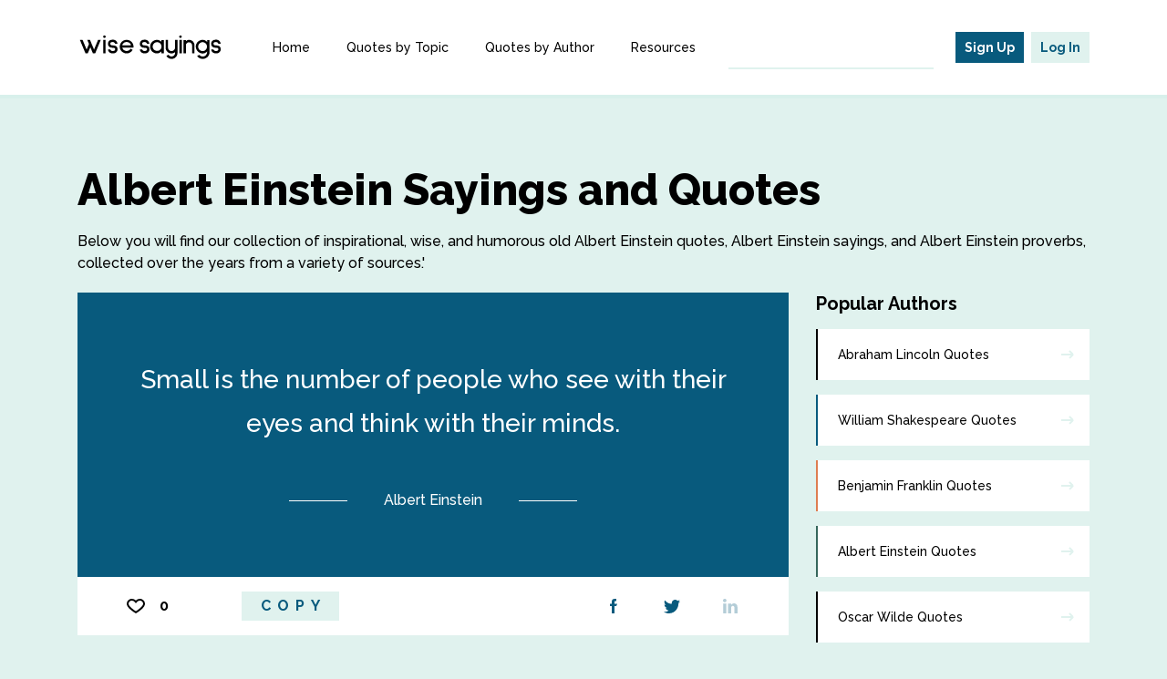

--- FILE ---
content_type: text/html; charset=UTF-8
request_url: https://www.wisesayings.com/authors/albert-einstein-quotes/page-15/
body_size: 13011
content:
<!DOCTYPE html>
<html lang="en-US">
<head>
    <script src="//cdn.jsdelivr.net/npm/@fingerprintjs/fingerprintjs@3/dist/fp.min.js"></script>

    <script>
        function isGuest() {
            return 1        }
    </script>

    <script type="text/javascript" async="async" data-noptimize="1" data-cfasync="false" src="//scripts.mediavine.com/tags/wise-sayings.js"></script>

    <meta charset="UTF-8">
    <meta name="viewport" content="width=device-width, initial-scale=1.0, maximum-scale=1.0, user-scalable=no">
    <link rel="icon" type="image/png" href="/favicon.png">
    <link rel="apple-touch-icon" sizes="180x180" href="/apple-touch-icon.png">
    <link rel="icon" type="image/png" sizes="32x32" href="/favicon-32x32.png">
    <link rel="icon" type="image/png" sizes="16x16" href="/favicon-16x16.png">
    <link rel="manifest" href="/site.webmanifest">
    <link rel="mask-icon" href="/safari-pinned-tab.svg" color="#085a7d">
    <meta name="msapplication-TileColor" content="#e0f2ee">
    <meta name="theme-color" content="#ffffff">

    <meta property="og:url" content="https://www.wisesayings.com/authors/albert-einstein-quotes/page-15/"/>
    <meta property="og:type" content="article"/>
    <meta property="og:title" content=""/>
    <meta property="og:description" content=""/>
    <meta property="og:image" content="https://www.wisesayings.com/images/og-image.png"/>

    <meta property="twitter:card" content="summary_large_image"/>
    <meta property="twitter:site" content=""/>
    <meta property="twitter:description" content=""/>
    <meta property="twitter:text:title" content=""/>
    <meta property="twitter:image" content="https://www.wisesayings.com/images/og-image.png"/>

    <meta http-equiv="Content-Security-Policy" content="block-all-mixed-content">

        <title>Albert Einstein Quotes and Sayings | Wise Sayings</title>
    <meta name="description" content="Below you will find our collection of inspirational, wise, and humorous Albert Einstein quotes, Albert Einstein sayings, and Albert Einsteinproverbs, collected over the years from a variety of sources.">
<meta name="twitter:image" content="https://www.wisesayings.com/images/promo.png">
<meta name="twitter:text:title" content="Albert Einstein Quotes and Sayings | Wise Sayings">
<meta name="robots" content="noindex">
<meta name="csrf-param" content="_csrf-frontend">
<meta name="csrf-token" content="3irKRxPmqAMn2q7G7Dei5iD2DNrynbAA3X0uNAZluOCZHPM_S6f9aEWWlqGFXdiFbtt1g8LV52qOMlgASjzo0g==">

<link href="/css/all.css?v12" rel="stylesheet">
<link href="/assets/25be4905/authchoice.css" rel="stylesheet">
    <script type="text/javascript">
    var _gaq = _gaq || [];
    _gaq.push(['_setAccount', 'UA-1121859-13']);
    _gaq.push(['_trackPageview']);

    (function () {
        var ga = document.createElement('script');
        ga.type = 'text/javascript';
        ga.async = true;
        ga.src = 'https://ssl.google-analytics.com/ga.js';
        var s = document.getElementsByTagName('script')[0];
        s.parentNode.insertBefore(ga, s);
    })();
</script>    <script type='text/javascript'>
    var googletag = googletag || {};
    googletag.cmd = googletag.cmd || [];
    (function () {
        var gads = document.createElement('script');
        gads.async = true;
        gads.type = 'text/javascript';
        gads.src = 'https://www.googletagservices.com/tag/js/gpt.js';
        var node = document.getElementsByTagName('script')[0];
        // node.parentNode.insertBefore(gads, node);
    })();
</script>

<script type='text/javascript'>
    googletag.cmd.push(function () {
        googletag.defineSlot('/11168098/wiseoldsayings_ros_300x250_af', [300, 250], 'div-gpt-ad-1357860611105-0').addService(googletag.pubads());
        googletag.defineSlot('/11168098/wiseoldsayings_ros_300x250_af_2', [300, 250], 'div-gpt-ad-1357860611105-1').addService(googletag.pubads());
        googletag.defineSlot('/11168098/wiseoldsayings_ros_300x90_bf', [300, 90], 'div-gpt-ad-1357860611105-2').addService(googletag.pubads());
        googletag.pubads().enableSingleRequest();
        googletag.enableServices();
    });
 </script>

</head>
<body>
<!-- Google Tag Manager -->
<noscript>
    <iframe src="//www.googletagmanager.com/ns.html?id=GTM-53MM99"
            height="0" width="0" style="display:none;visibility:hidden"></iframe>
</noscript>
<script>(function (w, d, s, l, i) {
        w[l] = w[l] || [];
        w[l].push({
            'gtm.start':
                new Date().getTime(), event: 'gtm.js'
        });
        var f = d.getElementsByTagName(s)[0],
            j = d.createElement(s), dl = l != 'dataLayer' ? '&l=' + l : '';
        j.async = true;
        j.src =
            '//www.googletagmanager.com/gtm.js?id=' + i + dl;
        f.parentNode.insertBefore(j, f);
    })(window, document, 'script', 'dataLayer', 'GTM-53MM99');</script>
<!-- End Google Tag Manager -->

<div id="wrapper" class="">
    <header id="header">
  <div class="container">
    <div class="header-holder">
      <strong class="logo">
        <a href="/">
          <img src="/images/logo.svg" alt="wise sayings">
        </a>
      </strong>
      <nav id="nav">
        <ul><li><a href="/">Home</a></li>
<li><a href="/quote-topics/">Quotes by Topic</a></li>
<li><a href="/quote-authors/">Quotes by Author</a></li>
<li><a href="/resources/">Resources</a></li>
<li class="show-sm divider"><a href="#sign-modal" data-tab="tab-login" data-toggle="modal">Log in</a></li>
<li class="show-sm"><a href="#sign-modal" data-tab="tab-register" data-toggle="modal">Sign Up</a></li></ul>      </nav>

      <div class="search-holder">
  <div class="gcse-search" data-overlayResults="popup" data-enableAutoComplete="true"></div>
<!--    <form action="https://www.google.com/cse" id="cse-search-box">-->
<!--        <input type="hidden" name="cx" value="partner-pub-4867166128415157:9597677892"/>-->
<!--        <input type="hidden" name="ie" value="UTF-8"/>-->
<!--        <input placeholder="Search..." type="text" name="q" size="22" class="form-control"/>-->
<!--        <button type="submit" name="sa" class="btn-icon">-->
<!--            <img src="/images/icon-search.svg" alt="" />-->
<!--        </button>-->
<!--    </form>-->
</div>
      <button type="button" class="btn-icon btn-close-search">
        <img src="/images/icon-times-alt.svg" alt="close search" />
      </button>

      <button type="button" class="btn-menu"></button>

              <ul class="sign-nav">
          <li>
            <a class="signup-link" href="#sign-modal" data-tab="tab-register" data-toggle="modal">Sign Up</a>
          </li>
          <li>
            <a href="#sign-modal" data-tab="tab-login" data-toggle="modal">Log In</a>
          </li>
        </ul>
          </div>
  </div>
</header>

    
<div id="sign-modal" class="fade modal" role="dialog" tabindex="-1">
<div class="modal-dialog sign-modal">
<div class="modal-content">
<div class="modal-header">
<button type="button" class="close" data-dismiss="modal" aria-hidden="true">&times;</button>

</div>
<div class="modal-body">

    <div class="tab-modal" id="tab-login">
        <h3>Welcome back</h3>
        <div class="form-holder">
            <form id="login-form" action="/site/login/" method="post">
<input type="hidden" name="_csrf-frontend" value="3irKRxPmqAMn2q7G7Dei5iD2DNrynbAA3X0uNAZluOCZHPM_S6f9aEWWlqGFXdiFbtt1g8LV52qOMlgASjzo0g==">            <div class="form-group field-loginform-email required">
<label class="control-label" for="loginform-email">Email</label>
<input type="text" id="loginform-email" class="form-control" name="LoginForm[email]" maxlength="255" placeholder="Email" aria-required="true">

<p class="help-block help-block-error"></p>
</div>
            <div class="form-group field-loginform-password">
<label class="control-label" for="loginform-password">Password</label>
                            <div class="password-holder">
                            <input type="password" id="loginform-password" class="form-control" name="LoginForm[password]" placeholder="Password"><button type="button" class="toggle-password"></button>
                            </div><p class="help-block help-block-error"></p>
</div>
            <div class="form-group field-loginform-rememberme">
<div class="checkbox"><label for="loginform-rememberme"><input type="hidden" name="LoginForm[rememberMe]" value="0"><input type="checkbox" id="loginform-rememberme" name="LoginForm[rememberMe]" value="1" checked><span>Remember Me</span></label></div>
</div>            <div class="mb15">
                <button type="submit" class="btn btn-primary" name="login-button">Log In</button>            </div>
            <div class="form-group split-block">
                <span class="link" data-tab="tab-verification">Resend verification email</span>
                <span class="link" data-tab="tab-forgot">Forgot password?</span>
            </div>
            <div class="text-center">Don’t have an account?
                <span class="link-underline" data-tab="tab-register">Sign Up</span>
            </div>
            <div class="hr"></div>
            <div id="w1">
            <ul class="social-networks">
                                    <li>
                        <a class="btn btn-google"
                           href="/site/auth/?authclient=google">
                            <img class="soc-icon" src="/images/icon-google-square.svg"
                                 alt="Google"/>
                            <i class="fa fa-user"></i>
                            Log in with Google                        </a>
                    </li>
                                    <li>
                        <a class="btn btn-facebook"
                           href="/site/auth/?authclient=facebook">
                            <img class="soc-icon" src="/images/icon-facebook-square.svg"
                                 alt="Facebook"/>
                            <i class="fa fa-user"></i>
                            Log in with Facebook                        </a>
                    </li>
                            </ul>
            </div>            <div id="w0">
            </div>
            </form>        </div>
    </div>

    <div class="tab-modal" id="tab-register">
        <div class="alert alert-info">
          <p>Create an account to save your favorite quotes.</p>
        </div>
        <h3>Create your account</h3>
        <div class="form-holder">
            <form id="form-signup" action="/site/signup/" method="post">
<input type="hidden" name="_csrf-frontend" value="3irKRxPmqAMn2q7G7Dei5iD2DNrynbAA3X0uNAZluOCZHPM_S6f9aEWWlqGFXdiFbtt1g8LV52qOMlgASjzo0g==">
            <div class="form-group field-signupform-full_name required">
<label class="control-label" for="signupform-full_name">Full Name</label>
<input type="text" id="signupform-full_name" class="form-control" name="SignupForm[full_name]" maxlength="255" placeholder="Full Name" aria-required="true">

<p class="help-block help-block-error"></p>
</div>
            <div class="form-group field-signupform-email required">
<label class="control-label" for="signupform-email">Email</label>
<input type="text" id="signupform-email" class="form-control" name="SignupForm[email]" placeholder="Email" aria-required="true">

<p class="help-block help-block-error"></p>
</div>
            <div class="form-group field-signupform-password required">
<label class="control-label" for="signupform-password">Password</label>
                            <div class="password-holder">
                            <input type="password" id="signupform-password" class="form-control" name="SignupForm[password]" placeholder="Password" aria-required="true"><button type="button" class="toggle-password"></button>
                            </div><p class="help-block help-block-error"></p>
</div>            <div class="mb15">
                <button type="submit" class="btn btn-primary" name="signup-button">Sign Up</button>            </div>
            </form>
            <div class="text-center">I have an account.
                <span class="link-underline" data-tab="tab-login">Log In</span>
            </div>

            <div class="hr"></div>
            <div id="w2">            <ul class="social-networks">
                                    <li>
                        <a class="btn btn-google"
                           href="/site/auth/?authclient=google">
                            <img class="soc-icon" src="/images/icon-google-square.svg"
                                 alt="Google"/>
                            <i class="fa fa-user"></i>
                            Log in with Google                        </a>
                    </li>
                                    <li>
                        <a class="btn btn-facebook"
                           href="/site/auth/?authclient=facebook">
                            <img class="soc-icon" src="/images/icon-facebook-square.svg"
                                 alt="Facebook"/>
                            <i class="fa fa-user"></i>
                            Log in with Facebook                        </a>
                    </li>
                            </ul>
            </div>        </div>
    </div>

    <div class="tab-modal" id="tab-forgot">
        <h3>Forgot password</h3>
        <div class="form-holder">
            <form id="request-password-reset-form" action="/site/request-password-reset/" method="post">
<input type="hidden" name="_csrf-frontend" value="3irKRxPmqAMn2q7G7Dei5iD2DNrynbAA3X0uNAZluOCZHPM_S6f9aEWWlqGFXdiFbtt1g8LV52qOMlgASjzo0g==">
            <div class="form-group field-passwordresetrequestform-email required">
<label class="control-label" for="passwordresetrequestform-email">Email</label>
<input type="text" id="passwordresetrequestform-email" class="form-control" name="PasswordResetRequestForm[email]" placeholder="Email" aria-required="true">

<p class="help-block help-block-error"></p>
</div>
            <div class="form-group">
                <button type="submit" class="btn btn-primary">Send</button>            </div>
            <div class="text-center">
                <span class="link-underline" data-tab="tab-login">Back to Log in</span>
            </div>
            </form>
        </div>
    </div>


    <div class="tab-modal" id="tab-verification">
        <h3>Resend verification email</h3>
        <div class="form-holder">
            <form id="resend-verification-email-form" action="/site/resend-verification-email/" method="post">
<input type="hidden" name="_csrf-frontend" value="3irKRxPmqAMn2q7G7Dei5iD2DNrynbAA3X0uNAZluOCZHPM_S6f9aEWWlqGFXdiFbtt1g8LV52qOMlgASjzo0g==">
            <div class="form-group field-resendverificationemailform-email required">
<label class="control-label" for="resendverificationemailform-email">Email</label>
<input type="text" id="resendverificationemailform-email" class="form-control" name="ResendVerificationEmailForm[email]" placeholder="Email" aria-required="true">

<p class="help-block help-block-error"></p>
</div>
            <div class="form-group">
                <button type="submit" class="btn btn-primary">Send</button>            </div>
            <div class="text-center">
                <span class="link-underline" data-tab="tab-login">Back to Log in</span>
            </div>
            </form>
        </div>
    </div>


</div>

</div>
</div>
</div>
    <div id="main" class="">
        <div class="container">
                        
<h2>Albert Einstein Sayings and Quotes</h2>
<p>Below you will find our collection of inspirational, wise, and humorous
  old Albert Einstein quotes, Albert Einstein  sayings, and Albert Einstein proverbs, collected over the years from a variety
  of sources.' </p>

<div class="two-cols">
  <div class="content">
      <!-- Ezoic - Top_of_Page_alldevices - top_of_page -->
          <div id="ezoic-pub-ad-placeholder-101">
          </div>
      <!-- End Ezoic - Top_of_Page_alldevices - top_of_page -->


    <div id="w0" class="has-primary">


<div id="96504" class="quote-block">

    <blockquote>
        <q>Small is the number of people who see with their eyes and think with their minds.</q>
        <cite><span>Albert Einstein</span></cite>
    </blockquote>

    <div class="quote-bottom">
        <ul class="quote-bottom-list">
            <li class="like-block">
                
<button id="bt-96504"
        class="btn-like"
        onclick="favor(96504, 0)"
        data-counter="0"
        data-toggle="modal"
        data-target="#sign-modal" data-tab="tab-register">
</button>
                <span id="quote-counter-96504"
                      class="like-counter">0                </span>
            </li>

            <li>
                
<button
    id="copyButton-96504"
    type="button"
    class="btn btn-secondary btn-md"
    onclick="copyQuote(
        'Small is the number of people who see with their eyes and think with their minds.',
        'Albert Einstein',
        '96504',
        ''
        )">
    Copy
</button>
            </li>
        </ul>

        <div id="shareLinks-96504" class="share-links">
            
<a href="">
    <img
        src="/images/icon-facebook.svg"
        alt="facebook"
        onclick="shareOnFacebook(
            'Small is the number of people who see with their eyes and think with their minds.',
            'Albert Einstein',
            '96504',
            'https://www.wisesayings.com/authors/albert-einstein-quotes/page-15/?utm_source=facebook&utm_medium=referral&utm_campaign=96504&utm_content=3473_179#96504'
        ); return false;"
    />
</a>
            
<a
    class='twitter-link'
    data-id='96504'
    href="https://twitter.com/intent/tweet?text=%22Small%20is%20the%20number%20of%20people%20who%20see%20with%20their%20eyes%20and%20think%20with%20...%22%20-%20Albert%20Einstein&url=https%3A%2F%2Fwww.wisesayings.com%2Fauthors%2Falbert-einstein-quotes%2Fpage-15%2F%3Futm_source%3Dtwitter%26utm_medium%3Dreferral%26utm_campaign%3D96504%26utm_content%3D3473_179%2396504&title="
    target="_blank">
    <img src="/images/icon-twitter.svg" alt="twitter"/>
</a>
            
    <span data-id="96504" class="linkedin-link shared-quote">
                  <script src="https://platform.linkedin.com/in.js" type="text/javascript"></script>
                  <script type="IN/Share"
                          data-url="https://www.wisesayings.com/authors/albert-einstein-quotes/page-15/96504/?utm_source=linkedin&utm_medium=referral&utm_campaign=96504&utm_content=3473_179">
                  </script>
                  <img src="/images/icon-linkedin.svg" alt="linkedin"/>
                </span>
        </div>
    </div>

    <input id="quoteId" type="hidden" value="96504">
</div>


<div id="96545" class="quote-block">

    <blockquote>
        <q>The true sign of intelligence is not knowledge but imagination.</q>
        <cite><span>Albert Einstein</span></cite>
    </blockquote>

    <div class="quote-bottom">
        <ul class="quote-bottom-list">
            <li class="like-block">
                
<button id="bt-96545"
        class="btn-like"
        onclick="favor(96545, 0)"
        data-counter="0"
        data-toggle="modal"
        data-target="#sign-modal" data-tab="tab-register">
</button>
                <span id="quote-counter-96545"
                      class="like-counter">0                </span>
            </li>

            <li>
                
<button
    id="copyButton-96545"
    type="button"
    class="btn btn-secondary btn-md"
    onclick="copyQuote(
        'The true sign of intelligence is not knowledge but imagination.',
        'Albert Einstein',
        '96545',
        ''
        )">
    Copy
</button>
            </li>
        </ul>

        <div id="shareLinks-96545" class="share-links">
            
<a href="">
    <img
        src="/images/icon-facebook.svg"
        alt="facebook"
        onclick="shareOnFacebook(
            'The true sign of intelligence is not knowledge but imagination.',
            'Albert Einstein',
            '96545',
            'https://www.wisesayings.com/authors/albert-einstein-quotes/page-15/?utm_source=facebook&utm_medium=referral&utm_campaign=96545&utm_content=3474_179#96545'
        ); return false;"
    />
</a>
            
<a
    class='twitter-link'
    data-id='96545'
    href="https://twitter.com/intent/tweet?text=%22The%20true%20sign%20of%20intelligence%20is%20not%20knowledge%20but%20imagination.%22%20-%20Albert%20Einstein&url=https%3A%2F%2Fwww.wisesayings.com%2Fauthors%2Falbert-einstein-quotes%2Fpage-15%2F%3Futm_source%3Dtwitter%26utm_medium%3Dreferral%26utm_campaign%3D96545%26utm_content%3D3474_179%2396545&title="
    target="_blank">
    <img src="/images/icon-twitter.svg" alt="twitter"/>
</a>
            
    <span data-id="96545" class="linkedin-link shared-quote">
                  <script src="https://platform.linkedin.com/in.js" type="text/javascript"></script>
                  <script type="IN/Share"
                          data-url="https://www.wisesayings.com/authors/albert-einstein-quotes/page-15/96545/?utm_source=linkedin&utm_medium=referral&utm_campaign=96545&utm_content=3474_179">
                  </script>
                  <img src="/images/icon-linkedin.svg" alt="linkedin"/>
                </span>
        </div>
    </div>

    <input id="quoteId" type="hidden" value="96545">
</div>


<div id="96550" class="quote-block">

    <blockquote>
        <q>The measure of intelligence is the ability to change.</q>
        <cite><span>Albert Einstein</span></cite>
    </blockquote>

    <div class="quote-bottom">
        <ul class="quote-bottom-list">
            <li class="like-block">
                
<button id="bt-96550"
        class="btn-like"
        onclick="favor(96550, 0)"
        data-counter="0"
        data-toggle="modal"
        data-target="#sign-modal" data-tab="tab-register">
</button>
                <span id="quote-counter-96550"
                      class="like-counter">0                </span>
            </li>

            <li>
                
<button
    id="copyButton-96550"
    type="button"
    class="btn btn-secondary btn-md"
    onclick="copyQuote(
        'The measure of intelligence is the ability to change.',
        'Albert Einstein',
        '96550',
        ''
        )">
    Copy
</button>
            </li>
        </ul>

        <div id="shareLinks-96550" class="share-links">
            
<a href="">
    <img
        src="/images/icon-facebook.svg"
        alt="facebook"
        onclick="shareOnFacebook(
            'The measure of intelligence is the ability to change.',
            'Albert Einstein',
            '96550',
            'https://www.wisesayings.com/authors/albert-einstein-quotes/page-15/?utm_source=facebook&utm_medium=referral&utm_campaign=96550&utm_content=3474_179#96550'
        ); return false;"
    />
</a>
            
<a
    class='twitter-link'
    data-id='96550'
    href="https://twitter.com/intent/tweet?text=%22The%20measure%20of%20intelligence%20is%20the%20ability%20to%20change.%22%20-%20Albert%20Einstein&url=https%3A%2F%2Fwww.wisesayings.com%2Fauthors%2Falbert-einstein-quotes%2Fpage-15%2F%3Futm_source%3Dtwitter%26utm_medium%3Dreferral%26utm_campaign%3D96550%26utm_content%3D3474_179%2396550&title="
    target="_blank">
    <img src="/images/icon-twitter.svg" alt="twitter"/>
</a>
            
    <span data-id="96550" class="linkedin-link shared-quote">
                  <script src="https://platform.linkedin.com/in.js" type="text/javascript"></script>
                  <script type="IN/Share"
                          data-url="https://www.wisesayings.com/authors/albert-einstein-quotes/page-15/96550/?utm_source=linkedin&utm_medium=referral&utm_campaign=96550&utm_content=3474_179">
                  </script>
                  <img src="/images/icon-linkedin.svg" alt="linkedin"/>
                </span>
        </div>
    </div>

    <input id="quoteId" type="hidden" value="96550">
</div>


<div id="96779" class="quote-block">

    <blockquote>
        <q>The devil has put a penalty on all things we enjoy in life. Either we suffer in our health, or we suffer in our soul, or we get fat.</q>
        <cite><span>Albert Einstein</span></cite>
    </blockquote>

    <div class="quote-bottom">
        <ul class="quote-bottom-list">
            <li class="like-block">
                
<button id="bt-96779"
        class="btn-like"
        onclick="favor(96779, 0)"
        data-counter="0"
        data-toggle="modal"
        data-target="#sign-modal" data-tab="tab-register">
</button>
                <span id="quote-counter-96779"
                      class="like-counter">0                </span>
            </li>

            <li>
                
<button
    id="copyButton-96779"
    type="button"
    class="btn btn-secondary btn-md"
    onclick="copyQuote(
        'The devil has put a penalty on all things we enjoy in life. Either we suffer in our health, or we suffer in our soul, or we get fat.',
        'Albert Einstein',
        '96779',
        ''
        )">
    Copy
</button>
            </li>
        </ul>

        <div id="shareLinks-96779" class="share-links">
            
<a href="">
    <img
        src="/images/icon-facebook.svg"
        alt="facebook"
        onclick="shareOnFacebook(
            'The devil has put a penalty on all things we enjoy in life. Either we suffer in our health, or we suffer in our soul, or we get fat.',
            'Albert Einstein',
            '96779',
            'https://www.wisesayings.com/authors/albert-einstein-quotes/page-15/?utm_source=facebook&utm_medium=referral&utm_campaign=96779&utm_content=3482_179#96779'
        ); return false;"
    />
</a>
            
<a
    class='twitter-link'
    data-id='96779'
    href="https://twitter.com/intent/tweet?text=%22The%20devil%20has%20put%20a%20penalty%20on%20all%20things%20we%20enjoy%20in%20life.%20Either%20we%20...%22%20-%20Albert%20Einstein&url=https%3A%2F%2Fwww.wisesayings.com%2Fauthors%2Falbert-einstein-quotes%2Fpage-15%2F%3Futm_source%3Dtwitter%26utm_medium%3Dreferral%26utm_campaign%3D96779%26utm_content%3D3482_179%2396779&title="
    target="_blank">
    <img src="/images/icon-twitter.svg" alt="twitter"/>
</a>
            
    <span data-id="96779" class="linkedin-link shared-quote">
                  <script src="https://platform.linkedin.com/in.js" type="text/javascript"></script>
                  <script type="IN/Share"
                          data-url="https://www.wisesayings.com/authors/albert-einstein-quotes/page-15/96779/?utm_source=linkedin&utm_medium=referral&utm_campaign=96779&utm_content=3482_179">
                  </script>
                  <img src="/images/icon-linkedin.svg" alt="linkedin"/>
                </span>
        </div>
    </div>

    <input id="quoteId" type="hidden" value="96779">
</div>


<div id="97071" class="quote-block">

    <blockquote>
        <q>The most beautiful things we can experience is the mysterious.</q>
        <cite><span>Albert Einstein</span></cite>
    </blockquote>

    <div class="quote-bottom">
        <ul class="quote-bottom-list">
            <li class="like-block">
                
<button id="bt-97071"
        class="btn-like"
        onclick="favor(97071, 0)"
        data-counter="0"
        data-toggle="modal"
        data-target="#sign-modal" data-tab="tab-register">
</button>
                <span id="quote-counter-97071"
                      class="like-counter">0                </span>
            </li>

            <li>
                
<button
    id="copyButton-97071"
    type="button"
    class="btn btn-secondary btn-md"
    onclick="copyQuote(
        'The most beautiful things we can experience is the mysterious.',
        'Albert Einstein',
        '97071',
        ''
        )">
    Copy
</button>
            </li>
        </ul>

        <div id="shareLinks-97071" class="share-links">
            
<a href="">
    <img
        src="/images/icon-facebook.svg"
        alt="facebook"
        onclick="shareOnFacebook(
            'The most beautiful things we can experience is the mysterious.',
            'Albert Einstein',
            '97071',
            'https://www.wisesayings.com/authors/albert-einstein-quotes/page-15/?utm_source=facebook&utm_medium=referral&utm_campaign=97071&utm_content=3492_179#97071'
        ); return false;"
    />
</a>
            
<a
    class='twitter-link'
    data-id='97071'
    href="https://twitter.com/intent/tweet?text=%22The%20most%20beautiful%20things%20we%20can%20experience%20is%20the%20mysterious.%22%20-%20Albert%20Einstein&url=https%3A%2F%2Fwww.wisesayings.com%2Fauthors%2Falbert-einstein-quotes%2Fpage-15%2F%3Futm_source%3Dtwitter%26utm_medium%3Dreferral%26utm_campaign%3D97071%26utm_content%3D3492_179%2397071&title="
    target="_blank">
    <img src="/images/icon-twitter.svg" alt="twitter"/>
</a>
            
    <span data-id="97071" class="linkedin-link shared-quote">
                  <script src="https://platform.linkedin.com/in.js" type="text/javascript"></script>
                  <script type="IN/Share"
                          data-url="https://www.wisesayings.com/authors/albert-einstein-quotes/page-15/97071/?utm_source=linkedin&utm_medium=referral&utm_campaign=97071&utm_content=3492_179">
                  </script>
                  <img src="/images/icon-linkedin.svg" alt="linkedin"/>
                </span>
        </div>
    </div>

    <input id="quoteId" type="hidden" value="97071">
</div>


<div id="97092" class="quote-block">

    <blockquote>
        <q>Mystery is the fundamental emotion that stands at the cradle of true art and true science.</q>
        <cite><span>Albert Einstein</span></cite>
    </blockquote>

    <div class="quote-bottom">
        <ul class="quote-bottom-list">
            <li class="like-block">
                
<button id="bt-97092"
        class="btn-like"
        onclick="favor(97092, 0)"
        data-counter="0"
        data-toggle="modal"
        data-target="#sign-modal" data-tab="tab-register">
</button>
                <span id="quote-counter-97092"
                      class="like-counter">0                </span>
            </li>

            <li>
                
<button
    id="copyButton-97092"
    type="button"
    class="btn btn-secondary btn-md"
    onclick="copyQuote(
        'Mystery is the fundamental emotion that stands at the cradle of true art and true science.',
        'Albert Einstein',
        '97092',
        ''
        )">
    Copy
</button>
            </li>
        </ul>

        <div id="shareLinks-97092" class="share-links">
            
<a href="">
    <img
        src="/images/icon-facebook.svg"
        alt="facebook"
        onclick="shareOnFacebook(
            'Mystery is the fundamental emotion that stands at the cradle of true art and true science.',
            'Albert Einstein',
            '97092',
            'https://www.wisesayings.com/authors/albert-einstein-quotes/page-15/?utm_source=facebook&utm_medium=referral&utm_campaign=97092&utm_content=3492_179#97092'
        ); return false;"
    />
</a>
            
<a
    class='twitter-link'
    data-id='97092'
    href="https://twitter.com/intent/tweet?text=%22Mystery%20is%20the%20fundamental%20emotion%20that%20stands%20at%20the%20cradle%20of%20true%20art%20...%22%20-%20Albert%20Einstein&url=https%3A%2F%2Fwww.wisesayings.com%2Fauthors%2Falbert-einstein-quotes%2Fpage-15%2F%3Futm_source%3Dtwitter%26utm_medium%3Dreferral%26utm_campaign%3D97092%26utm_content%3D3492_179%2397092&title="
    target="_blank">
    <img src="/images/icon-twitter.svg" alt="twitter"/>
</a>
            
    <span data-id="97092" class="linkedin-link shared-quote">
                  <script src="https://platform.linkedin.com/in.js" type="text/javascript"></script>
                  <script type="IN/Share"
                          data-url="https://www.wisesayings.com/authors/albert-einstein-quotes/page-15/97092/?utm_source=linkedin&utm_medium=referral&utm_campaign=97092&utm_content=3492_179">
                  </script>
                  <img src="/images/icon-linkedin.svg" alt="linkedin"/>
                </span>
        </div>
    </div>

    <input id="quoteId" type="hidden" value="97092">
</div>


<div id="97734" class="quote-block">

    <blockquote>
        <q>We know from daily life that we exist for other people first of all, for whose smiles and well-being our own happiness depends.</q>
        <cite><span>Albert Einstein</span></cite>
    </blockquote>

    <div class="quote-bottom">
        <ul class="quote-bottom-list">
            <li class="like-block">
                
<button id="bt-97734"
        class="btn-like"
        onclick="favor(97734, 1)"
        data-counter="1"
        data-toggle="modal"
        data-target="#sign-modal" data-tab="tab-register">
</button>
                <span id="quote-counter-97734"
                      class="like-counter">1                </span>
            </li>

            <li>
                
<button
    id="copyButton-97734"
    type="button"
    class="btn btn-secondary btn-md"
    onclick="copyQuote(
        'We know from daily life that we exist for other people first of all, for whose smiles and well-being our own happiness depends.',
        'Albert Einstein',
        '97734',
        ''
        )">
    Copy
</button>
            </li>
        </ul>

        <div id="shareLinks-97734" class="share-links">
            
<a href="">
    <img
        src="/images/icon-facebook.svg"
        alt="facebook"
        onclick="shareOnFacebook(
            'We know from daily life that we exist for other people first of all, for whose smiles and well-being our own happiness depends.',
            'Albert Einstein',
            '97734',
            'https://www.wisesayings.com/authors/albert-einstein-quotes/page-15/?utm_source=facebook&utm_medium=referral&utm_campaign=97734&utm_content=3516_179#97734'
        ); return false;"
    />
</a>
            
<a
    class='twitter-link'
    data-id='97734'
    href="https://twitter.com/intent/tweet?text=%22We%20know%20from%20daily%20life%20that%20we%20exist%20for%20other%20people%20first%20of%20all%2C%20for%20...%22%20-%20Albert%20Einstein&url=https%3A%2F%2Fwww.wisesayings.com%2Fauthors%2Falbert-einstein-quotes%2Fpage-15%2F%3Futm_source%3Dtwitter%26utm_medium%3Dreferral%26utm_campaign%3D97734%26utm_content%3D3516_179%2397734&title="
    target="_blank">
    <img src="/images/icon-twitter.svg" alt="twitter"/>
</a>
            
    <span data-id="97734" class="linkedin-link shared-quote">
                  <script src="https://platform.linkedin.com/in.js" type="text/javascript"></script>
                  <script type="IN/Share"
                          data-url="https://www.wisesayings.com/authors/albert-einstein-quotes/page-15/97734/?utm_source=linkedin&utm_medium=referral&utm_campaign=97734&utm_content=3516_179">
                  </script>
                  <img src="/images/icon-linkedin.svg" alt="linkedin"/>
                </span>
        </div>
    </div>

    <input id="quoteId" type="hidden" value="97734">
</div>


<div id="97779" class="quote-block">

    <blockquote>
        <q>Great spirits have always encountered violent opposition from mediocre minds.</q>
        <cite><span>Albert Einstein</span></cite>
    </blockquote>

    <div class="quote-bottom">
        <ul class="quote-bottom-list">
            <li class="like-block">
                
<button id="bt-97779"
        class="btn-like"
        onclick="favor(97779, 1)"
        data-counter="1"
        data-toggle="modal"
        data-target="#sign-modal" data-tab="tab-register">
</button>
                <span id="quote-counter-97779"
                      class="like-counter">1                </span>
            </li>

            <li>
                
<button
    id="copyButton-97779"
    type="button"
    class="btn btn-secondary btn-md"
    onclick="copyQuote(
        'Great spirits have always encountered violent opposition from mediocre minds.',
        'Albert Einstein',
        '97779',
        ''
        )">
    Copy
</button>
            </li>
        </ul>

        <div id="shareLinks-97779" class="share-links">
            
<a href="">
    <img
        src="/images/icon-facebook.svg"
        alt="facebook"
        onclick="shareOnFacebook(
            'Great spirits have always encountered violent opposition from mediocre minds.',
            'Albert Einstein',
            '97779',
            'https://www.wisesayings.com/authors/albert-einstein-quotes/page-15/?utm_source=facebook&utm_medium=referral&utm_campaign=97779&utm_content=3517_179#97779'
        ); return false;"
    />
</a>
            
<a
    class='twitter-link'
    data-id='97779'
    href="https://twitter.com/intent/tweet?text=%22Great%20spirits%20have%20always%20encountered%20violent%20opposition%20from%20mediocre%20...%22%20-%20Albert%20Einstein&url=https%3A%2F%2Fwww.wisesayings.com%2Fauthors%2Falbert-einstein-quotes%2Fpage-15%2F%3Futm_source%3Dtwitter%26utm_medium%3Dreferral%26utm_campaign%3D97779%26utm_content%3D3517_179%2397779&title="
    target="_blank">
    <img src="/images/icon-twitter.svg" alt="twitter"/>
</a>
            
    <span data-id="97779" class="linkedin-link shared-quote">
                  <script src="https://platform.linkedin.com/in.js" type="text/javascript"></script>
                  <script type="IN/Share"
                          data-url="https://www.wisesayings.com/authors/albert-einstein-quotes/page-15/97779/?utm_source=linkedin&utm_medium=referral&utm_campaign=97779&utm_content=3517_179">
                  </script>
                  <img src="/images/icon-linkedin.svg" alt="linkedin"/>
                </span>
        </div>
    </div>

    <input id="quoteId" type="hidden" value="97779">
</div>


<div id="97897" class="quote-block">

    <blockquote>
        <q>Life is a great tapestry. The individual is only an insignificant thread in an immense and miraculous pattern.</q>
        <cite><span>Albert Einstein</span></cite>
    </blockquote>

    <div class="quote-bottom">
        <ul class="quote-bottom-list">
            <li class="like-block">
                
<button id="bt-97897"
        class="btn-like"
        onclick="favor(97897, 1)"
        data-counter="1"
        data-toggle="modal"
        data-target="#sign-modal" data-tab="tab-register">
</button>
                <span id="quote-counter-97897"
                      class="like-counter">1                </span>
            </li>

            <li>
                
<button
    id="copyButton-97897"
    type="button"
    class="btn btn-secondary btn-md"
    onclick="copyQuote(
        'Life is a great tapestry. The individual is only an insignificant thread in an immense and miraculous pattern.',
        'Albert Einstein',
        '97897',
        ''
        )">
    Copy
</button>
            </li>
        </ul>

        <div id="shareLinks-97897" class="share-links">
            
<a href="">
    <img
        src="/images/icon-facebook.svg"
        alt="facebook"
        onclick="shareOnFacebook(
            'Life is a great tapestry. The individual is only an insignificant thread in an immense and miraculous pattern.',
            'Albert Einstein',
            '97897',
            'https://www.wisesayings.com/authors/albert-einstein-quotes/page-15/?utm_source=facebook&utm_medium=referral&utm_campaign=97897&utm_content=3522_179#97897'
        ); return false;"
    />
</a>
            
<a
    class='twitter-link'
    data-id='97897'
    href="https://twitter.com/intent/tweet?text=%22Life%20is%20a%20great%20tapestry.%20The%20individual%20is%20only%20an%20insignificant%20thread%20...%22%20-%20Albert%20Einstein&url=https%3A%2F%2Fwww.wisesayings.com%2Fauthors%2Falbert-einstein-quotes%2Fpage-15%2F%3Futm_source%3Dtwitter%26utm_medium%3Dreferral%26utm_campaign%3D97897%26utm_content%3D3522_179%2397897&title="
    target="_blank">
    <img src="/images/icon-twitter.svg" alt="twitter"/>
</a>
            
    <span data-id="97897" class="linkedin-link shared-quote">
                  <script src="https://platform.linkedin.com/in.js" type="text/javascript"></script>
                  <script type="IN/Share"
                          data-url="https://www.wisesayings.com/authors/albert-einstein-quotes/page-15/97897/?utm_source=linkedin&utm_medium=referral&utm_campaign=97897&utm_content=3522_179">
                  </script>
                  <img src="/images/icon-linkedin.svg" alt="linkedin"/>
                </span>
        </div>
    </div>

    <input id="quoteId" type="hidden" value="97897">
</div>


<div id="98978" class="quote-block">

    <blockquote>
        <q>AstrologyÂ is a science in itself and contains an illuminating body of knowledge. It taught me many things and I am greatly indebted to it.</q>
        <cite><span>Albert Einstein</span></cite>
    </blockquote>

    <div class="quote-bottom">
        <ul class="quote-bottom-list">
            <li class="like-block">
                
<button id="bt-98978"
        class="btn-like"
        onclick="favor(98978, 2)"
        data-counter="2"
        data-toggle="modal"
        data-target="#sign-modal" data-tab="tab-register">
</button>
                <span id="quote-counter-98978"
                      class="like-counter">2                </span>
            </li>

            <li>
                
<button
    id="copyButton-98978"
    type="button"
    class="btn btn-secondary btn-md"
    onclick="copyQuote(
        'AstrologyÂ is a science in itself and contains an illuminating body of knowledge. It taught me many things and I am greatly indebted to it.',
        'Albert Einstein',
        '98978',
        ''
        )">
    Copy
</button>
            </li>
        </ul>

        <div id="shareLinks-98978" class="share-links">
            
<a href="">
    <img
        src="/images/icon-facebook.svg"
        alt="facebook"
        onclick="shareOnFacebook(
            'AstrologyÂ is a science in itself and contains an illuminating body of knowledge. It taught me many things and I am greatly indebted to it.',
            'Albert Einstein',
            '98978',
            'https://www.wisesayings.com/authors/albert-einstein-quotes/page-15/?utm_source=facebook&utm_medium=referral&utm_campaign=98978&utm_content=3566_179#98978'
        ); return false;"
    />
</a>
            
<a
    class='twitter-link'
    data-id='98978'
    href="https://twitter.com/intent/tweet?text=%22Astrology%C3%82%C2%A0is%20a%20science%20in%20itself%20and%20contains%20an%20illuminating%20body%20of%20...%22%20-%20Albert%20Einstein&url=https%3A%2F%2Fwww.wisesayings.com%2Fauthors%2Falbert-einstein-quotes%2Fpage-15%2F%3Futm_source%3Dtwitter%26utm_medium%3Dreferral%26utm_campaign%3D98978%26utm_content%3D3566_179%2398978&title="
    target="_blank">
    <img src="/images/icon-twitter.svg" alt="twitter"/>
</a>
            
    <span data-id="98978" class="linkedin-link shared-quote">
                  <script src="https://platform.linkedin.com/in.js" type="text/javascript"></script>
                  <script type="IN/Share"
                          data-url="https://www.wisesayings.com/authors/albert-einstein-quotes/page-15/98978/?utm_source=linkedin&utm_medium=referral&utm_campaign=98978&utm_content=3566_179">
                  </script>
                  <img src="/images/icon-linkedin.svg" alt="linkedin"/>
                </span>
        </div>
    </div>

    <input id="quoteId" type="hidden" value="98978">
</div>


<div id="99578" class="quote-block">

    <blockquote>
        <q>If one day you have to choose between the world and love, remember this: If you choose the world you’ll be left without love, but if you choose love, with it you will conquer the world</q>
        <cite><span>Albert Einstein</span></cite>
    </blockquote>

    <div class="quote-bottom">
        <ul class="quote-bottom-list">
            <li class="like-block">
                
<button id="bt-99578"
        class="btn-like"
        onclick="favor(99578, 3)"
        data-counter="3"
        data-toggle="modal"
        data-target="#sign-modal" data-tab="tab-register">
</button>
                <span id="quote-counter-99578"
                      class="like-counter">3                </span>
            </li>

            <li>
                
<button
    id="copyButton-99578"
    type="button"
    class="btn btn-secondary btn-md"
    onclick="copyQuote(
        'If one day you have to choose between the world and love, remember this: If you choose the world you’ll be left without love, but if you choose love, with it you will conquer the world',
        'Albert Einstein',
        '99578',
        ''
        )">
    Copy
</button>
            </li>
        </ul>

        <div id="shareLinks-99578" class="share-links">
            
<a href="">
    <img
        src="/images/icon-facebook.svg"
        alt="facebook"
        onclick="shareOnFacebook(
            'If one day you have to choose between the world and love, remember this: If you choose the world you’ll be left without love, but if you choose love, with it you will conquer the world',
            'Albert Einstein',
            '99578',
            'https://www.wisesayings.com/authors/albert-einstein-quotes/page-15/?utm_source=facebook&utm_medium=referral&utm_campaign=99578&utm_content=3588_179#99578'
        ); return false;"
    />
</a>
            
<a
    class='twitter-link'
    data-id='99578'
    href="https://twitter.com/intent/tweet?text=%22If%20one%20day%20you%20have%20to%20choose%20between%20the%20world%20and%20love%2C%20remember%20this%3A%20...%22%20-%20Albert%20Einstein&url=https%3A%2F%2Fwww.wisesayings.com%2Fauthors%2Falbert-einstein-quotes%2Fpage-15%2F%3Futm_source%3Dtwitter%26utm_medium%3Dreferral%26utm_campaign%3D99578%26utm_content%3D3588_179%2399578&title="
    target="_blank">
    <img src="/images/icon-twitter.svg" alt="twitter"/>
</a>
            
    <span data-id="99578" class="linkedin-link shared-quote">
                  <script src="https://platform.linkedin.com/in.js" type="text/javascript"></script>
                  <script type="IN/Share"
                          data-url="https://www.wisesayings.com/authors/albert-einstein-quotes/page-15/99578/?utm_source=linkedin&utm_medium=referral&utm_campaign=99578&utm_content=3588_179">
                  </script>
                  <img src="/images/icon-linkedin.svg" alt="linkedin"/>
                </span>
        </div>
    </div>

    <input id="quoteId" type="hidden" value="99578">
</div>


<div id="100003" class="quote-block">

    <blockquote>
        <q>Knowledge is realizing that the street is one way; wisdom is looking in both directions anyway.</q>
        <cite><span>Albert Einstein</span></cite>
    </blockquote>

    <div class="quote-bottom">
        <ul class="quote-bottom-list">
            <li class="like-block">
                
<button id="bt-100003"
        class="btn-like"
        onclick="favor(100003, 3)"
        data-counter="3"
        data-toggle="modal"
        data-target="#sign-modal" data-tab="tab-register">
</button>
                <span id="quote-counter-100003"
                      class="like-counter">3                </span>
            </li>

            <li>
                
<button
    id="copyButton-100003"
    type="button"
    class="btn btn-secondary btn-md"
    onclick="copyQuote(
        'Knowledge is realizing that the street is one way; wisdom is looking in both directions anyway.',
        'Albert Einstein',
        '100003',
        ''
        )">
    Copy
</button>
            </li>
        </ul>

        <div id="shareLinks-100003" class="share-links">
            
<a href="">
    <img
        src="/images/icon-facebook.svg"
        alt="facebook"
        onclick="shareOnFacebook(
            'Knowledge is realizing that the street is one way; wisdom is looking in both directions anyway.',
            'Albert Einstein',
            '100003',
            'https://www.wisesayings.com/authors/albert-einstein-quotes/page-15/?utm_source=facebook&utm_medium=referral&utm_campaign=100003&utm_content=3602_179#100003'
        ); return false;"
    />
</a>
            
<a
    class='twitter-link'
    data-id='100003'
    href="https://twitter.com/intent/tweet?text=%22Knowledge%20is%20realizing%20that%20the%20street%20is%20one%20way%3B%20wisdom%20is%20looking%20in%20...%22%20-%20Albert%20Einstein&url=https%3A%2F%2Fwww.wisesayings.com%2Fauthors%2Falbert-einstein-quotes%2Fpage-15%2F%3Futm_source%3Dtwitter%26utm_medium%3Dreferral%26utm_campaign%3D100003%26utm_content%3D3602_179%23100003&title="
    target="_blank">
    <img src="/images/icon-twitter.svg" alt="twitter"/>
</a>
            
    <span data-id="100003" class="linkedin-link shared-quote">
                  <script src="https://platform.linkedin.com/in.js" type="text/javascript"></script>
                  <script type="IN/Share"
                          data-url="https://www.wisesayings.com/authors/albert-einstein-quotes/page-15/100003/?utm_source=linkedin&utm_medium=referral&utm_campaign=100003&utm_content=3602_179">
                  </script>
                  <img src="/images/icon-linkedin.svg" alt="linkedin"/>
                </span>
        </div>
    </div>

    <input id="quoteId" type="hidden" value="100003">
</div>


<div id="100053" class="quote-block">

    <blockquote>
        <q>Once we accept our limits, we go beyond them.</q>
        <cite><span>Albert Einstein</span></cite>
    </blockquote>

    <div class="quote-bottom">
        <ul class="quote-bottom-list">
            <li class="like-block">
                
<button id="bt-100053"
        class="btn-like"
        onclick="favor(100053, 2)"
        data-counter="2"
        data-toggle="modal"
        data-target="#sign-modal" data-tab="tab-register">
</button>
                <span id="quote-counter-100053"
                      class="like-counter">2                </span>
            </li>

            <li>
                
<button
    id="copyButton-100053"
    type="button"
    class="btn btn-secondary btn-md"
    onclick="copyQuote(
        'Once we accept our limits, we go beyond them.',
        'Albert Einstein',
        '100053',
        ''
        )">
    Copy
</button>
            </li>
        </ul>

        <div id="shareLinks-100053" class="share-links">
            
<a href="">
    <img
        src="/images/icon-facebook.svg"
        alt="facebook"
        onclick="shareOnFacebook(
            'Once we accept our limits, we go beyond them.',
            'Albert Einstein',
            '100053',
            'https://www.wisesayings.com/authors/albert-einstein-quotes/page-15/?utm_source=facebook&utm_medium=referral&utm_campaign=100053&utm_content=3604_179#100053'
        ); return false;"
    />
</a>
            
<a
    class='twitter-link'
    data-id='100053'
    href="https://twitter.com/intent/tweet?text=%22Once%20we%20accept%20our%20limits%2C%20we%20go%20beyond%20them.%22%20-%20Albert%20Einstein&url=https%3A%2F%2Fwww.wisesayings.com%2Fauthors%2Falbert-einstein-quotes%2Fpage-15%2F%3Futm_source%3Dtwitter%26utm_medium%3Dreferral%26utm_campaign%3D100053%26utm_content%3D3604_179%23100053&title="
    target="_blank">
    <img src="/images/icon-twitter.svg" alt="twitter"/>
</a>
            
    <span data-id="100053" class="linkedin-link shared-quote">
                  <script src="https://platform.linkedin.com/in.js" type="text/javascript"></script>
                  <script type="IN/Share"
                          data-url="https://www.wisesayings.com/authors/albert-einstein-quotes/page-15/100053/?utm_source=linkedin&utm_medium=referral&utm_campaign=100053&utm_content=3604_179">
                  </script>
                  <img src="/images/icon-linkedin.svg" alt="linkedin"/>
                </span>
        </div>
    </div>

    <input id="quoteId" type="hidden" value="100053">
</div>


<div id="100298" class="quote-block">

    <blockquote>
        <q>Matter is spirit reduced to point of visibility.</q>
        <cite><span>Albert Einstein</span></cite>
    </blockquote>

    <div class="quote-bottom">
        <ul class="quote-bottom-list">
            <li class="like-block">
                
<button id="bt-100298"
        class="btn-like"
        onclick="favor(100298, 2)"
        data-counter="2"
        data-toggle="modal"
        data-target="#sign-modal" data-tab="tab-register">
</button>
                <span id="quote-counter-100298"
                      class="like-counter">2                </span>
            </li>

            <li>
                
<button
    id="copyButton-100298"
    type="button"
    class="btn btn-secondary btn-md"
    onclick="copyQuote(
        'Matter is spirit reduced to point of visibility.',
        'Albert Einstein',
        '100298',
        ''
        )">
    Copy
</button>
            </li>
        </ul>

        <div id="shareLinks-100298" class="share-links">
            
<a href="">
    <img
        src="/images/icon-facebook.svg"
        alt="facebook"
        onclick="shareOnFacebook(
            'Matter is spirit reduced to point of visibility.',
            'Albert Einstein',
            '100298',
            'https://www.wisesayings.com/authors/albert-einstein-quotes/page-15/?utm_source=facebook&utm_medium=referral&utm_campaign=100298&utm_content=3610_179#100298'
        ); return false;"
    />
</a>
            
<a
    class='twitter-link'
    data-id='100298'
    href="https://twitter.com/intent/tweet?text=%22Matter%20is%20spirit%20reduced%20to%20point%20of%20visibility.%22%20-%20Albert%20Einstein&url=https%3A%2F%2Fwww.wisesayings.com%2Fauthors%2Falbert-einstein-quotes%2Fpage-15%2F%3Futm_source%3Dtwitter%26utm_medium%3Dreferral%26utm_campaign%3D100298%26utm_content%3D3610_179%23100298&title="
    target="_blank">
    <img src="/images/icon-twitter.svg" alt="twitter"/>
</a>
            
    <span data-id="100298" class="linkedin-link shared-quote">
                  <script src="https://platform.linkedin.com/in.js" type="text/javascript"></script>
                  <script type="IN/Share"
                          data-url="https://www.wisesayings.com/authors/albert-einstein-quotes/page-15/100298/?utm_source=linkedin&utm_medium=referral&utm_campaign=100298&utm_content=3610_179">
                  </script>
                  <img src="/images/icon-linkedin.svg" alt="linkedin"/>
                </span>
        </div>
    </div>

    <input id="quoteId" type="hidden" value="100298">
</div>


<div id="100918" class="quote-block">

    <blockquote>
        <q>The distinctions separating the social classes are false; in the last analysis they rest on force.</q>
        <cite><span>Albert Einstein</span></cite>
    </blockquote>

    <div class="quote-bottom">
        <ul class="quote-bottom-list">
            <li class="like-block">
                
<button id="bt-100918"
        class="btn-like"
        onclick="favor(100918, 2)"
        data-counter="2"
        data-toggle="modal"
        data-target="#sign-modal" data-tab="tab-register">
</button>
                <span id="quote-counter-100918"
                      class="like-counter">2                </span>
            </li>

            <li>
                
<button
    id="copyButton-100918"
    type="button"
    class="btn btn-secondary btn-md"
    onclick="copyQuote(
        'The distinctions separating the social classes are false; in the last analysis they rest on force.',
        'Albert Einstein',
        '100918',
        ''
        )">
    Copy
</button>
            </li>
        </ul>

        <div id="shareLinks-100918" class="share-links">
            
<a href="">
    <img
        src="/images/icon-facebook.svg"
        alt="facebook"
        onclick="shareOnFacebook(
            'The distinctions separating the social classes are false; in the last analysis they rest on force.',
            'Albert Einstein',
            '100918',
            'https://www.wisesayings.com/authors/albert-einstein-quotes/page-15/?utm_source=facebook&utm_medium=referral&utm_campaign=100918&utm_content=3771_179#100918'
        ); return false;"
    />
</a>
            
<a
    class='twitter-link'
    data-id='100918'
    href="https://twitter.com/intent/tweet?text=%22The%20distinctions%20separating%20the%20social%20classes%20are%20false%3B%20in%20the%20last%20...%22%20-%20Albert%20Einstein&url=https%3A%2F%2Fwww.wisesayings.com%2Fauthors%2Falbert-einstein-quotes%2Fpage-15%2F%3Futm_source%3Dtwitter%26utm_medium%3Dreferral%26utm_campaign%3D100918%26utm_content%3D3771_179%23100918&title="
    target="_blank">
    <img src="/images/icon-twitter.svg" alt="twitter"/>
</a>
            
    <span data-id="100918" class="linkedin-link shared-quote">
                  <script src="https://platform.linkedin.com/in.js" type="text/javascript"></script>
                  <script type="IN/Share"
                          data-url="https://www.wisesayings.com/authors/albert-einstein-quotes/page-15/100918/?utm_source=linkedin&utm_medium=referral&utm_campaign=100918&utm_content=3771_179">
                  </script>
                  <img src="/images/icon-linkedin.svg" alt="linkedin"/>
                </span>
        </div>
    </div>

    <input id="quoteId" type="hidden" value="100918">
</div>
<!-- Ezoic - Mid_Content_Wrapped - incontent_6 --><div id="ezoic-pub-ad-placeholder-102"></div><!-- End Ezoic - Mid_Content_Wrapped - incontent_6 -->

<div id="101063" class="quote-block">

    <blockquote>
        <q>If we knew what it was we were doing, it would not be called research, would it?</q>
        <cite><span>Albert Einstein</span></cite>
    </blockquote>

    <div class="quote-bottom">
        <ul class="quote-bottom-list">
            <li class="like-block">
                
<button id="bt-101063"
        class="btn-like"
        onclick="favor(101063, 2)"
        data-counter="2"
        data-toggle="modal"
        data-target="#sign-modal" data-tab="tab-register">
</button>
                <span id="quote-counter-101063"
                      class="like-counter">2                </span>
            </li>

            <li>
                
<button
    id="copyButton-101063"
    type="button"
    class="btn btn-secondary btn-md"
    onclick="copyQuote(
        'If we knew what it was we were doing, it would not be called research, would it?',
        'Albert Einstein',
        '101063',
        ''
        )">
    Copy
</button>
            </li>
        </ul>

        <div id="shareLinks-101063" class="share-links">
            
<a href="">
    <img
        src="/images/icon-facebook.svg"
        alt="facebook"
        onclick="shareOnFacebook(
            'If we knew what it was we were doing, it would not be called research, would it?',
            'Albert Einstein',
            '101063',
            'https://www.wisesayings.com/authors/albert-einstein-quotes/page-15/?utm_source=facebook&utm_medium=referral&utm_campaign=101063&utm_content=3839_179#101063'
        ); return false;"
    />
</a>
            
<a
    class='twitter-link'
    data-id='101063'
    href="https://twitter.com/intent/tweet?text=%22If%20we%20knew%20what%20it%20was%20we%20were%20doing%2C%20it%20would%20not%20be%20called%20research%2C%20...%22%20-%20Albert%20Einstein&url=https%3A%2F%2Fwww.wisesayings.com%2Fauthors%2Falbert-einstein-quotes%2Fpage-15%2F%3Futm_source%3Dtwitter%26utm_medium%3Dreferral%26utm_campaign%3D101063%26utm_content%3D3839_179%23101063&title="
    target="_blank">
    <img src="/images/icon-twitter.svg" alt="twitter"/>
</a>
            
    <span data-id="101063" class="linkedin-link shared-quote">
                  <script src="https://platform.linkedin.com/in.js" type="text/javascript"></script>
                  <script type="IN/Share"
                          data-url="https://www.wisesayings.com/authors/albert-einstein-quotes/page-15/101063/?utm_source=linkedin&utm_medium=referral&utm_campaign=101063&utm_content=3839_179">
                  </script>
                  <img src="/images/icon-linkedin.svg" alt="linkedin"/>
                </span>
        </div>
    </div>

    <input id="quoteId" type="hidden" value="101063">
</div>


<div id="101074" class="quote-block">

    <blockquote>
        <q>Imagination is the highest form of research.</q>
        <cite><span>Albert Einstein</span></cite>
    </blockquote>

    <div class="quote-bottom">
        <ul class="quote-bottom-list">
            <li class="like-block">
                
<button id="bt-101074"
        class="btn-like"
        onclick="favor(101074, 3)"
        data-counter="3"
        data-toggle="modal"
        data-target="#sign-modal" data-tab="tab-register">
</button>
                <span id="quote-counter-101074"
                      class="like-counter">3                </span>
            </li>

            <li>
                
<button
    id="copyButton-101074"
    type="button"
    class="btn btn-secondary btn-md"
    onclick="copyQuote(
        'Imagination is the highest form of research.',
        'Albert Einstein',
        '101074',
        ''
        )">
    Copy
</button>
            </li>
        </ul>

        <div id="shareLinks-101074" class="share-links">
            
<a href="">
    <img
        src="/images/icon-facebook.svg"
        alt="facebook"
        onclick="shareOnFacebook(
            'Imagination is the highest form of research.',
            'Albert Einstein',
            '101074',
            'https://www.wisesayings.com/authors/albert-einstein-quotes/page-15/?utm_source=facebook&utm_medium=referral&utm_campaign=101074&utm_content=3839_179#101074'
        ); return false;"
    />
</a>
            
<a
    class='twitter-link'
    data-id='101074'
    href="https://twitter.com/intent/tweet?text=%22Imagination%20is%20the%20highest%20form%20of%20research.%22%20-%20Albert%20Einstein&url=https%3A%2F%2Fwww.wisesayings.com%2Fauthors%2Falbert-einstein-quotes%2Fpage-15%2F%3Futm_source%3Dtwitter%26utm_medium%3Dreferral%26utm_campaign%3D101074%26utm_content%3D3839_179%23101074&title="
    target="_blank">
    <img src="/images/icon-twitter.svg" alt="twitter"/>
</a>
            
    <span data-id="101074" class="linkedin-link shared-quote">
                  <script src="https://platform.linkedin.com/in.js" type="text/javascript"></script>
                  <script type="IN/Share"
                          data-url="https://www.wisesayings.com/authors/albert-einstein-quotes/page-15/101074/?utm_source=linkedin&utm_medium=referral&utm_campaign=101074&utm_content=3839_179">
                  </script>
                  <img src="/images/icon-linkedin.svg" alt="linkedin"/>
                </span>
        </div>
    </div>

    <input id="quoteId" type="hidden" value="101074">
</div>


<div id="101209" class="quote-block">

    <blockquote>
        <q>The foundation of morality should not be made dependent on myth nor tied to any authority lest doubt about the myth or about the legitimacy of the authority imperil the foundation of sound judgment and action.</q>
        <cite><span>Albert Einstein</span></cite>
    </blockquote>

    <div class="quote-bottom">
        <ul class="quote-bottom-list">
            <li class="like-block">
                
<button id="bt-101209"
        class="btn-like"
        onclick="favor(101209, 2)"
        data-counter="2"
        data-toggle="modal"
        data-target="#sign-modal" data-tab="tab-register">
</button>
                <span id="quote-counter-101209"
                      class="like-counter">2                </span>
            </li>

            <li>
                
<button
    id="copyButton-101209"
    type="button"
    class="btn btn-secondary btn-md"
    onclick="copyQuote(
        'The foundation of morality should not be made dependent on myth nor tied to any authority lest doubt about the myth or about the legitimacy of the authority imperil the foundation of sound judgment and action.',
        'Albert Einstein',
        '101209',
        ''
        )">
    Copy
</button>
            </li>
        </ul>

        <div id="shareLinks-101209" class="share-links">
            
<a href="">
    <img
        src="/images/icon-facebook.svg"
        alt="facebook"
        onclick="shareOnFacebook(
            'The foundation of morality should not be made dependent on myth nor tied to any authority lest doubt about the myth or about the legitimacy of the authority imperil the foundation of sound judgment and action.',
            'Albert Einstein',
            '101209',
            'https://www.wisesayings.com/authors/albert-einstein-quotes/page-15/?utm_source=facebook&utm_medium=referral&utm_campaign=101209&utm_content=3864_179#101209'
        ); return false;"
    />
</a>
            
<a
    class='twitter-link'
    data-id='101209'
    href="https://twitter.com/intent/tweet?text=%22The%20foundation%20of%20morality%20should%20not%20be%20made%20dependent%20on%20myth%20nor%20...%22%20-%20Albert%20Einstein&url=https%3A%2F%2Fwww.wisesayings.com%2Fauthors%2Falbert-einstein-quotes%2Fpage-15%2F%3Futm_source%3Dtwitter%26utm_medium%3Dreferral%26utm_campaign%3D101209%26utm_content%3D3864_179%23101209&title="
    target="_blank">
    <img src="/images/icon-twitter.svg" alt="twitter"/>
</a>
            
    <span data-id="101209" class="linkedin-link shared-quote">
                  <script src="https://platform.linkedin.com/in.js" type="text/javascript"></script>
                  <script type="IN/Share"
                          data-url="https://www.wisesayings.com/authors/albert-einstein-quotes/page-15/101209/?utm_source=linkedin&utm_medium=referral&utm_campaign=101209&utm_content=3864_179">
                  </script>
                  <img src="/images/icon-linkedin.svg" alt="linkedin"/>
                </span>
        </div>
    </div>

    <input id="quoteId" type="hidden" value="101209">
</div>


<div id="101297" class="quote-block">

    <blockquote>
        <q>There's no question dolphins are smarter than humans as they play more.</q>
        <cite><span>Albert Einstein</span></cite>
    </blockquote>

    <div class="quote-bottom">
        <ul class="quote-bottom-list">
            <li class="like-block">
                
<button id="bt-101297"
        class="btn-like"
        onclick="favor(101297, 2)"
        data-counter="2"
        data-toggle="modal"
        data-target="#sign-modal" data-tab="tab-register">
</button>
                <span id="quote-counter-101297"
                      class="like-counter">2                </span>
            </li>

            <li>
                
<button
    id="copyButton-101297"
    type="button"
    class="btn btn-secondary btn-md"
    onclick="copyQuote(
        'There`s no question dolphins are smarter than humans as they play more.',
        'Albert Einstein',
        '101297',
        ''
        )">
    Copy
</button>
            </li>
        </ul>

        <div id="shareLinks-101297" class="share-links">
            
<a href="">
    <img
        src="/images/icon-facebook.svg"
        alt="facebook"
        onclick="shareOnFacebook(
            'There`s no question dolphins are smarter than humans as they play more.',
            'Albert Einstein',
            '101297',
            'https://www.wisesayings.com/authors/albert-einstein-quotes/page-15/?utm_source=facebook&utm_medium=referral&utm_campaign=101297&utm_content=3892_179#101297'
        ); return false;"
    />
</a>
            
<a
    class='twitter-link'
    data-id='101297'
    href="https://twitter.com/intent/tweet?text=%22There%60s%20no%20question%20dolphins%20are%20smarter%20than%20humans%20as%20they%20play%20more.%22%20-%20Albert%20Einstein&url=https%3A%2F%2Fwww.wisesayings.com%2Fauthors%2Falbert-einstein-quotes%2Fpage-15%2F%3Futm_source%3Dtwitter%26utm_medium%3Dreferral%26utm_campaign%3D101297%26utm_content%3D3892_179%23101297&title="
    target="_blank">
    <img src="/images/icon-twitter.svg" alt="twitter"/>
</a>
            
    <span data-id="101297" class="linkedin-link shared-quote">
                  <script src="https://platform.linkedin.com/in.js" type="text/javascript"></script>
                  <script type="IN/Share"
                          data-url="https://www.wisesayings.com/authors/albert-einstein-quotes/page-15/101297/?utm_source=linkedin&utm_medium=referral&utm_campaign=101297&utm_content=3892_179">
                  </script>
                  <img src="/images/icon-linkedin.svg" alt="linkedin"/>
                </span>
        </div>
    </div>

    <input id="quoteId" type="hidden" value="101297">
</div>


<div id="101610" class="quote-block">

    <blockquote>
        <q>He who can no longer pause to wonder and stand rapt in awe, is as good as dead; his eyes are closed.</q>
        <cite><span>Albert Einstein</span></cite>
    </blockquote>

    <div class="quote-bottom">
        <ul class="quote-bottom-list">
            <li class="like-block">
                
<button id="bt-101610"
        class="btn-like"
        onclick="favor(101610, 3)"
        data-counter="3"
        data-toggle="modal"
        data-target="#sign-modal" data-tab="tab-register">
</button>
                <span id="quote-counter-101610"
                      class="like-counter">3                </span>
            </li>

            <li>
                
<button
    id="copyButton-101610"
    type="button"
    class="btn btn-secondary btn-md"
    onclick="copyQuote(
        'He who can no longer pause to wonder and stand rapt in awe, is as good as dead; his eyes are closed.',
        'Albert Einstein',
        '101610',
        ''
        )">
    Copy
</button>
            </li>
        </ul>

        <div id="shareLinks-101610" class="share-links">
            
<a href="">
    <img
        src="/images/icon-facebook.svg"
        alt="facebook"
        onclick="shareOnFacebook(
            'He who can no longer pause to wonder and stand rapt in awe, is as good as dead; his eyes are closed.',
            'Albert Einstein',
            '101610',
            'https://www.wisesayings.com/authors/albert-einstein-quotes/page-15/?utm_source=facebook&utm_medium=referral&utm_campaign=101610&utm_content=3958_179#101610'
        ); return false;"
    />
</a>
            
<a
    class='twitter-link'
    data-id='101610'
    href="https://twitter.com/intent/tweet?text=%22He%20who%20can%20no%20longer%20pause%20to%20wonder%20and%20stand%20rapt%20in%20awe%2C%20is%20as%20good%20...%22%20-%20Albert%20Einstein&url=https%3A%2F%2Fwww.wisesayings.com%2Fauthors%2Falbert-einstein-quotes%2Fpage-15%2F%3Futm_source%3Dtwitter%26utm_medium%3Dreferral%26utm_campaign%3D101610%26utm_content%3D3958_179%23101610&title="
    target="_blank">
    <img src="/images/icon-twitter.svg" alt="twitter"/>
</a>
            
    <span data-id="101610" class="linkedin-link shared-quote">
                  <script src="https://platform.linkedin.com/in.js" type="text/javascript"></script>
                  <script type="IN/Share"
                          data-url="https://www.wisesayings.com/authors/albert-einstein-quotes/page-15/101610/?utm_source=linkedin&utm_medium=referral&utm_campaign=101610&utm_content=3958_179">
                  </script>
                  <img src="/images/icon-linkedin.svg" alt="linkedin"/>
                </span>
        </div>
    </div>

    <input id="quoteId" type="hidden" value="101610">
</div>


<div id="101784" class="quote-block">

    <blockquote>
        <q>The legs are the wheels of creativity.</q>
        <cite><span>Albert Einstein</span></cite>
    </blockquote>

    <div class="quote-bottom">
        <ul class="quote-bottom-list">
            <li class="like-block">
                
<button id="bt-101784"
        class="btn-like"
        onclick="favor(101784, 4)"
        data-counter="4"
        data-toggle="modal"
        data-target="#sign-modal" data-tab="tab-register">
</button>
                <span id="quote-counter-101784"
                      class="like-counter">4                </span>
            </li>

            <li>
                
<button
    id="copyButton-101784"
    type="button"
    class="btn btn-secondary btn-md"
    onclick="copyQuote(
        'The legs are the wheels of creativity.',
        'Albert Einstein',
        '101784',
        ''
        )">
    Copy
</button>
            </li>
        </ul>

        <div id="shareLinks-101784" class="share-links">
            
<a href="">
    <img
        src="/images/icon-facebook.svg"
        alt="facebook"
        onclick="shareOnFacebook(
            'The legs are the wheels of creativity.',
            'Albert Einstein',
            '101784',
            'https://www.wisesayings.com/authors/albert-einstein-quotes/page-15/?utm_source=facebook&utm_medium=referral&utm_campaign=101784&utm_content=3977_179#101784'
        ); return false;"
    />
</a>
            
<a
    class='twitter-link'
    data-id='101784'
    href="https://twitter.com/intent/tweet?text=%22The%20legs%20are%20the%20wheels%20of%20creativity.%22%20-%20Albert%20Einstein&url=https%3A%2F%2Fwww.wisesayings.com%2Fauthors%2Falbert-einstein-quotes%2Fpage-15%2F%3Futm_source%3Dtwitter%26utm_medium%3Dreferral%26utm_campaign%3D101784%26utm_content%3D3977_179%23101784&title="
    target="_blank">
    <img src="/images/icon-twitter.svg" alt="twitter"/>
</a>
            
    <span data-id="101784" class="linkedin-link shared-quote">
                  <script src="https://platform.linkedin.com/in.js" type="text/javascript"></script>
                  <script type="IN/Share"
                          data-url="https://www.wisesayings.com/authors/albert-einstein-quotes/page-15/101784/?utm_source=linkedin&utm_medium=referral&utm_campaign=101784&utm_content=3977_179">
                  </script>
                  <img src="/images/icon-linkedin.svg" alt="linkedin"/>
                </span>
        </div>
    </div>

    <input id="quoteId" type="hidden" value="101784">
</div>


<div id="101881" class="quote-block">

    <blockquote>
        <q>In order to be a perfect member of a flock of sheep, one has to be, foremost, a sheep.</q>
        <cite><span>Albert Einstein</span></cite>
    </blockquote>

    <div class="quote-bottom">
        <ul class="quote-bottom-list">
            <li class="like-block">
                
<button id="bt-101881"
        class="btn-like"
        onclick="favor(101881, 4)"
        data-counter="4"
        data-toggle="modal"
        data-target="#sign-modal" data-tab="tab-register">
</button>
                <span id="quote-counter-101881"
                      class="like-counter">4                </span>
            </li>

            <li>
                
<button
    id="copyButton-101881"
    type="button"
    class="btn btn-secondary btn-md"
    onclick="copyQuote(
        'In order to be a perfect member of a flock of sheep, one has to be, foremost, a sheep.',
        'Albert Einstein',
        '101881',
        ''
        )">
    Copy
</button>
            </li>
        </ul>

        <div id="shareLinks-101881" class="share-links">
            
<a href="">
    <img
        src="/images/icon-facebook.svg"
        alt="facebook"
        onclick="shareOnFacebook(
            'In order to be a perfect member of a flock of sheep, one has to be, foremost, a sheep.',
            'Albert Einstein',
            '101881',
            'https://www.wisesayings.com/authors/albert-einstein-quotes/page-15/?utm_source=facebook&utm_medium=referral&utm_campaign=101881&utm_content=3976_179#101881'
        ); return false;"
    />
</a>
            
<a
    class='twitter-link'
    data-id='101881'
    href="https://twitter.com/intent/tweet?text=%22In%20order%20to%20be%20a%20perfect%20member%20of%20a%20flock%20of%20sheep%2C%20one%20has%20to%20be%2C%20...%22%20-%20Albert%20Einstein&url=https%3A%2F%2Fwww.wisesayings.com%2Fauthors%2Falbert-einstein-quotes%2Fpage-15%2F%3Futm_source%3Dtwitter%26utm_medium%3Dreferral%26utm_campaign%3D101881%26utm_content%3D3976_179%23101881&title="
    target="_blank">
    <img src="/images/icon-twitter.svg" alt="twitter"/>
</a>
            
    <span data-id="101881" class="linkedin-link shared-quote">
                  <script src="https://platform.linkedin.com/in.js" type="text/javascript"></script>
                  <script type="IN/Share"
                          data-url="https://www.wisesayings.com/authors/albert-einstein-quotes/page-15/101881/?utm_source=linkedin&utm_medium=referral&utm_campaign=101881&utm_content=3976_179">
                  </script>
                  <img src="/images/icon-linkedin.svg" alt="linkedin"/>
                </span>
        </div>
    </div>

    <input id="quoteId" type="hidden" value="101881">
</div>


<div id="101936" class="quote-block">

    <blockquote>
        <q>All means prove but a blunt instrument, if they have not behind them a living spirit.</q>
        <cite><span>Albert Einstein</span></cite>
    </blockquote>

    <div class="quote-bottom">
        <ul class="quote-bottom-list">
            <li class="like-block">
                
<button id="bt-101936"
        class="btn-like"
        onclick="favor(101936, 2)"
        data-counter="2"
        data-toggle="modal"
        data-target="#sign-modal" data-tab="tab-register">
</button>
                <span id="quote-counter-101936"
                      class="like-counter">2                </span>
            </li>

            <li>
                
<button
    id="copyButton-101936"
    type="button"
    class="btn btn-secondary btn-md"
    onclick="copyQuote(
        'All means prove but a blunt instrument, if they have not behind them a living spirit.',
        'Albert Einstein',
        '101936',
        ''
        )">
    Copy
</button>
            </li>
        </ul>

        <div id="shareLinks-101936" class="share-links">
            
<a href="">
    <img
        src="/images/icon-facebook.svg"
        alt="facebook"
        onclick="shareOnFacebook(
            'All means prove but a blunt instrument, if they have not behind them a living spirit.',
            'Albert Einstein',
            '101936',
            'https://www.wisesayings.com/authors/albert-einstein-quotes/page-15/?utm_source=facebook&utm_medium=referral&utm_campaign=101936&utm_content=3983_179#101936'
        ); return false;"
    />
</a>
            
<a
    class='twitter-link'
    data-id='101936'
    href="https://twitter.com/intent/tweet?text=%22All%20means%20prove%20but%C2%A0a%C2%A0blunt%20instrument%2C%C2%A0if%20they%20have%20not%20behind%20...%22%20-%20Albert%20Einstein&url=https%3A%2F%2Fwww.wisesayings.com%2Fauthors%2Falbert-einstein-quotes%2Fpage-15%2F%3Futm_source%3Dtwitter%26utm_medium%3Dreferral%26utm_campaign%3D101936%26utm_content%3D3983_179%23101936&title="
    target="_blank">
    <img src="/images/icon-twitter.svg" alt="twitter"/>
</a>
            
    <span data-id="101936" class="linkedin-link shared-quote">
                  <script src="https://platform.linkedin.com/in.js" type="text/javascript"></script>
                  <script type="IN/Share"
                          data-url="https://www.wisesayings.com/authors/albert-einstein-quotes/page-15/101936/?utm_source=linkedin&utm_medium=referral&utm_campaign=101936&utm_content=3983_179">
                  </script>
                  <img src="/images/icon-linkedin.svg" alt="linkedin"/>
                </span>
        </div>
    </div>

    <input id="quoteId" type="hidden" value="101936">
</div>


<div id="102125" class="quote-block">

    <blockquote>
        <q>The search for truth is more precious than its possession.</q>
        <cite><span>Albert Einstein</span></cite>
    </blockquote>

    <div class="quote-bottom">
        <ul class="quote-bottom-list">
            <li class="like-block">
                
<button id="bt-102125"
        class="btn-like"
        onclick="favor(102125, 2)"
        data-counter="2"
        data-toggle="modal"
        data-target="#sign-modal" data-tab="tab-register">
</button>
                <span id="quote-counter-102125"
                      class="like-counter">2                </span>
            </li>

            <li>
                
<button
    id="copyButton-102125"
    type="button"
    class="btn btn-secondary btn-md"
    onclick="copyQuote(
        'The search for truth is more precious than its possession.',
        'Albert Einstein',
        '102125',
        ''
        )">
    Copy
</button>
            </li>
        </ul>

        <div id="shareLinks-102125" class="share-links">
            
<a href="">
    <img
        src="/images/icon-facebook.svg"
        alt="facebook"
        onclick="shareOnFacebook(
            'The search for truth is more precious than its possession.',
            'Albert Einstein',
            '102125',
            'https://www.wisesayings.com/authors/albert-einstein-quotes/page-15/?utm_source=facebook&utm_medium=referral&utm_campaign=102125&utm_content=4008_179#102125'
        ); return false;"
    />
</a>
            
<a
    class='twitter-link'
    data-id='102125'
    href="https://twitter.com/intent/tweet?text=%22The%20search%20for%20truth%20is%20more%20precious%20than%20its%20possession.%22%20-%20Albert%20Einstein&url=https%3A%2F%2Fwww.wisesayings.com%2Fauthors%2Falbert-einstein-quotes%2Fpage-15%2F%3Futm_source%3Dtwitter%26utm_medium%3Dreferral%26utm_campaign%3D102125%26utm_content%3D4008_179%23102125&title="
    target="_blank">
    <img src="/images/icon-twitter.svg" alt="twitter"/>
</a>
            
    <span data-id="102125" class="linkedin-link shared-quote">
                  <script src="https://platform.linkedin.com/in.js" type="text/javascript"></script>
                  <script type="IN/Share"
                          data-url="https://www.wisesayings.com/authors/albert-einstein-quotes/page-15/102125/?utm_source=linkedin&utm_medium=referral&utm_campaign=102125&utm_content=4008_179">
                  </script>
                  <img src="/images/icon-linkedin.svg" alt="linkedin"/>
                </span>
        </div>
    </div>

    <input id="quoteId" type="hidden" value="102125">
</div>


<div id="102206" class="quote-block">

    <blockquote>
        <q>Only one who devotes himself to a cause with his whole strength and soul can be a true master. For this reason mastery demands all of a person. </q>
        <cite><span>Albert Einstein</span></cite>
    </blockquote>

    <div class="quote-bottom">
        <ul class="quote-bottom-list">
            <li class="like-block">
                
<button id="bt-102206"
        class="btn-like"
        onclick="favor(102206, 2)"
        data-counter="2"
        data-toggle="modal"
        data-target="#sign-modal" data-tab="tab-register">
</button>
                <span id="quote-counter-102206"
                      class="like-counter">2                </span>
            </li>

            <li>
                
<button
    id="copyButton-102206"
    type="button"
    class="btn btn-secondary btn-md"
    onclick="copyQuote(
        'Only one who devotes himself to a cause with his whole strength and soul can be a true master. For this reason mastery demands all of a person. ',
        'Albert Einstein',
        '102206',
        ''
        )">
    Copy
</button>
            </li>
        </ul>

        <div id="shareLinks-102206" class="share-links">
            
<a href="">
    <img
        src="/images/icon-facebook.svg"
        alt="facebook"
        onclick="shareOnFacebook(
            'Only one who devotes himself to a cause with his whole strength and soul can be a true master. For this reason mastery demands all of a person. ',
            'Albert Einstein',
            '102206',
            'https://www.wisesayings.com/authors/albert-einstein-quotes/page-15/?utm_source=facebook&utm_medium=referral&utm_campaign=102206&utm_content=4025_179#102206'
        ); return false;"
    />
</a>
            
<a
    class='twitter-link'
    data-id='102206'
    href="https://twitter.com/intent/tweet?text=%22Only%20one%20who%20devotes%20himself%20to%20a%20cause%20with%20his%20whole%20strength%20and%20...%22%20-%20Albert%20Einstein&url=https%3A%2F%2Fwww.wisesayings.com%2Fauthors%2Falbert-einstein-quotes%2Fpage-15%2F%3Futm_source%3Dtwitter%26utm_medium%3Dreferral%26utm_campaign%3D102206%26utm_content%3D4025_179%23102206&title="
    target="_blank">
    <img src="/images/icon-twitter.svg" alt="twitter"/>
</a>
            
    <span data-id="102206" class="linkedin-link shared-quote">
                  <script src="https://platform.linkedin.com/in.js" type="text/javascript"></script>
                  <script type="IN/Share"
                          data-url="https://www.wisesayings.com/authors/albert-einstein-quotes/page-15/102206/?utm_source=linkedin&utm_medium=referral&utm_campaign=102206&utm_content=4025_179">
                  </script>
                  <img src="/images/icon-linkedin.svg" alt="linkedin"/>
                </span>
        </div>
    </div>

    <input id="quoteId" type="hidden" value="102206">
</div>


<div id="102247" class="quote-block">

    <blockquote>
        <q>Nothing happens unless something moves. </q>
        <cite><span>Albert Einstein</span></cite>
    </blockquote>

    <div class="quote-bottom">
        <ul class="quote-bottom-list">
            <li class="like-block">
                
<button id="bt-102247"
        class="btn-like"
        onclick="favor(102247, 2)"
        data-counter="2"
        data-toggle="modal"
        data-target="#sign-modal" data-tab="tab-register">
</button>
                <span id="quote-counter-102247"
                      class="like-counter">2                </span>
            </li>

            <li>
                
<button
    id="copyButton-102247"
    type="button"
    class="btn btn-secondary btn-md"
    onclick="copyQuote(
        'Nothing happens unless something moves. ',
        'Albert Einstein',
        '102247',
        ''
        )">
    Copy
</button>
            </li>
        </ul>

        <div id="shareLinks-102247" class="share-links">
            
<a href="">
    <img
        src="/images/icon-facebook.svg"
        alt="facebook"
        onclick="shareOnFacebook(
            'Nothing happens unless something moves. ',
            'Albert Einstein',
            '102247',
            'https://www.wisesayings.com/authors/albert-einstein-quotes/page-15/?utm_source=facebook&utm_medium=referral&utm_campaign=102247&utm_content=4011_179#102247'
        ); return false;"
    />
</a>
            
<a
    class='twitter-link'
    data-id='102247'
    href="https://twitter.com/intent/tweet?text=%22Nothing%20happens%20unless%20something%20moves.%20%22%20-%20Albert%20Einstein&url=https%3A%2F%2Fwww.wisesayings.com%2Fauthors%2Falbert-einstein-quotes%2Fpage-15%2F%3Futm_source%3Dtwitter%26utm_medium%3Dreferral%26utm_campaign%3D102247%26utm_content%3D4011_179%23102247&title="
    target="_blank">
    <img src="/images/icon-twitter.svg" alt="twitter"/>
</a>
            
    <span data-id="102247" class="linkedin-link shared-quote">
                  <script src="https://platform.linkedin.com/in.js" type="text/javascript"></script>
                  <script type="IN/Share"
                          data-url="https://www.wisesayings.com/authors/albert-einstein-quotes/page-15/102247/?utm_source=linkedin&utm_medium=referral&utm_campaign=102247&utm_content=4011_179">
                  </script>
                  <img src="/images/icon-linkedin.svg" alt="linkedin"/>
                </span>
        </div>
    </div>

    <input id="quoteId" type="hidden" value="102247">
</div>


<div id="102448" class="quote-block">

    <blockquote>
        <q>Only two things are infinite, the universe and human stupidity, and I'm not sure about the former. </q>
        <cite><span>Albert Einstein</span></cite>
    </blockquote>

    <div class="quote-bottom">
        <ul class="quote-bottom-list">
            <li class="like-block">
                
<button id="bt-102448"
        class="btn-like"
        onclick="favor(102448, 2)"
        data-counter="2"
        data-toggle="modal"
        data-target="#sign-modal" data-tab="tab-register">
</button>
                <span id="quote-counter-102448"
                      class="like-counter">2                </span>
            </li>

            <li>
                
<button
    id="copyButton-102448"
    type="button"
    class="btn btn-secondary btn-md"
    onclick="copyQuote(
        'Only two things are infinite, the universe and human stupidity, and I`m not sure about the former. ',
        'Albert Einstein',
        '102448',
        ''
        )">
    Copy
</button>
            </li>
        </ul>

        <div id="shareLinks-102448" class="share-links">
            
<a href="">
    <img
        src="/images/icon-facebook.svg"
        alt="facebook"
        onclick="shareOnFacebook(
            'Only two things are infinite, the universe and human stupidity, and I`m not sure about the former. ',
            'Albert Einstein',
            '102448',
            'https://www.wisesayings.com/authors/albert-einstein-quotes/page-15/?utm_source=facebook&utm_medium=referral&utm_campaign=102448&utm_content=3668_179#102448'
        ); return false;"
    />
</a>
            
<a
    class='twitter-link'
    data-id='102448'
    href="https://twitter.com/intent/tweet?text=%22Only%20two%20things%20are%20infinite%2C%20the%20universe%20and%20human%20stupidity%2C%20and%20I%60m%20...%22%20-%20Albert%20Einstein&url=https%3A%2F%2Fwww.wisesayings.com%2Fauthors%2Falbert-einstein-quotes%2Fpage-15%2F%3Futm_source%3Dtwitter%26utm_medium%3Dreferral%26utm_campaign%3D102448%26utm_content%3D3668_179%23102448&title="
    target="_blank">
    <img src="/images/icon-twitter.svg" alt="twitter"/>
</a>
            
    <span data-id="102448" class="linkedin-link shared-quote">
                  <script src="https://platform.linkedin.com/in.js" type="text/javascript"></script>
                  <script type="IN/Share"
                          data-url="https://www.wisesayings.com/authors/albert-einstein-quotes/page-15/102448/?utm_source=linkedin&utm_medium=referral&utm_campaign=102448&utm_content=3668_179">
                  </script>
                  <img src="/images/icon-linkedin.svg" alt="linkedin"/>
                </span>
        </div>
    </div>

    <input id="quoteId" type="hidden" value="102448">
</div>


<div id="102863" class="quote-block">

    <blockquote>
        <q>How I wish that somewhere there existed an island for those who are wise and of good will.</q>
        <cite><span>Albert Einstein</span></cite>
    </blockquote>

    <div class="quote-bottom">
        <ul class="quote-bottom-list">
            <li class="like-block">
                
<button id="bt-102863"
        class="btn-like"
        onclick="favor(102863, 3)"
        data-counter="3"
        data-toggle="modal"
        data-target="#sign-modal" data-tab="tab-register">
</button>
                <span id="quote-counter-102863"
                      class="like-counter">3                </span>
            </li>

            <li>
                
<button
    id="copyButton-102863"
    type="button"
    class="btn btn-secondary btn-md"
    onclick="copyQuote(
        'How I wish that somewhere there existed an island for those who are wise and of good will.',
        'Albert Einstein',
        '102863',
        ''
        )">
    Copy
</button>
            </li>
        </ul>

        <div id="shareLinks-102863" class="share-links">
            
<a href="">
    <img
        src="/images/icon-facebook.svg"
        alt="facebook"
        onclick="shareOnFacebook(
            'How I wish that somewhere there existed an island for those who are wise and of good will.',
            'Albert Einstein',
            '102863',
            'https://www.wisesayings.com/authors/albert-einstein-quotes/page-15/?utm_source=facebook&utm_medium=referral&utm_campaign=102863&utm_content=3836_179#102863'
        ); return false;"
    />
</a>
            
<a
    class='twitter-link'
    data-id='102863'
    href="https://twitter.com/intent/tweet?text=%22How%20I%20wish%20that%20somewhere%20there%20existed%20an%20island%20for%20those%20who%20are%20...%22%20-%20Albert%20Einstein&url=https%3A%2F%2Fwww.wisesayings.com%2Fauthors%2Falbert-einstein-quotes%2Fpage-15%2F%3Futm_source%3Dtwitter%26utm_medium%3Dreferral%26utm_campaign%3D102863%26utm_content%3D3836_179%23102863&title="
    target="_blank">
    <img src="/images/icon-twitter.svg" alt="twitter"/>
</a>
            
    <span data-id="102863" class="linkedin-link shared-quote">
                  <script src="https://platform.linkedin.com/in.js" type="text/javascript"></script>
                  <script type="IN/Share"
                          data-url="https://www.wisesayings.com/authors/albert-einstein-quotes/page-15/102863/?utm_source=linkedin&utm_medium=referral&utm_campaign=102863&utm_content=3836_179">
                  </script>
                  <img src="/images/icon-linkedin.svg" alt="linkedin"/>
                </span>
        </div>
    </div>

    <input id="quoteId" type="hidden" value="102863">
</div>


<div id="103006" class="quote-block">

    <blockquote>
        <q>The most important tool of the theoretical physicist is his wastebasket.</q>
        <cite><span>Albert Einstein</span></cite>
    </blockquote>

    <div class="quote-bottom">
        <ul class="quote-bottom-list">
            <li class="like-block">
                
<button id="bt-103006"
        class="btn-like"
        onclick="favor(103006, 2)"
        data-counter="2"
        data-toggle="modal"
        data-target="#sign-modal" data-tab="tab-register">
</button>
                <span id="quote-counter-103006"
                      class="like-counter">2                </span>
            </li>

            <li>
                
<button
    id="copyButton-103006"
    type="button"
    class="btn btn-secondary btn-md"
    onclick="copyQuote(
        'The most important tool of the theoretical physicist is his wastebasket.',
        'Albert Einstein',
        '103006',
        ''
        )">
    Copy
</button>
            </li>
        </ul>

        <div id="shareLinks-103006" class="share-links">
            
<a href="">
    <img
        src="/images/icon-facebook.svg"
        alt="facebook"
        onclick="shareOnFacebook(
            'The most important tool of the theoretical physicist is his wastebasket.',
            'Albert Einstein',
            '103006',
            'https://www.wisesayings.com/authors/albert-einstein-quotes/page-15/?utm_source=facebook&utm_medium=referral&utm_campaign=103006&utm_content=3849_179#103006'
        ); return false;"
    />
</a>
            
<a
    class='twitter-link'
    data-id='103006'
    href="https://twitter.com/intent/tweet?text=%22The%20most%20important%C2%A0tool%C2%A0of%20the%20theoretical%20physicist%20is%20his%20...%22%20-%20Albert%20Einstein&url=https%3A%2F%2Fwww.wisesayings.com%2Fauthors%2Falbert-einstein-quotes%2Fpage-15%2F%3Futm_source%3Dtwitter%26utm_medium%3Dreferral%26utm_campaign%3D103006%26utm_content%3D3849_179%23103006&title="
    target="_blank">
    <img src="/images/icon-twitter.svg" alt="twitter"/>
</a>
            
    <span data-id="103006" class="linkedin-link shared-quote">
                  <script src="https://platform.linkedin.com/in.js" type="text/javascript"></script>
                  <script type="IN/Share"
                          data-url="https://www.wisesayings.com/authors/albert-einstein-quotes/page-15/103006/?utm_source=linkedin&utm_medium=referral&utm_campaign=103006&utm_content=3849_179">
                  </script>
                  <img src="/images/icon-linkedin.svg" alt="linkedin"/>
                </span>
        </div>
    </div>

    <input id="quoteId" type="hidden" value="103006">
</div>


<div id="103127" class="quote-block">

    <blockquote>
        <q>Never underestimate your own ignorance.</q>
        <cite><span>Albert Einstein</span></cite>
    </blockquote>

    <div class="quote-bottom">
        <ul class="quote-bottom-list">
            <li class="like-block">
                
<button id="bt-103127"
        class="btn-like"
        onclick="favor(103127, 2)"
        data-counter="2"
        data-toggle="modal"
        data-target="#sign-modal" data-tab="tab-register">
</button>
                <span id="quote-counter-103127"
                      class="like-counter">2                </span>
            </li>

            <li>
                
<button
    id="copyButton-103127"
    type="button"
    class="btn btn-secondary btn-md"
    onclick="copyQuote(
        'Never underestimate your own ignorance.',
        'Albert Einstein',
        '103127',
        ''
        )">
    Copy
</button>
            </li>
        </ul>

        <div id="shareLinks-103127" class="share-links">
            
<a href="">
    <img
        src="/images/icon-facebook.svg"
        alt="facebook"
        onclick="shareOnFacebook(
            'Never underestimate your own ignorance.',
            'Albert Einstein',
            '103127',
            'https://www.wisesayings.com/authors/albert-einstein-quotes/page-15/?utm_source=facebook&utm_medium=referral&utm_campaign=103127&utm_content=3855_179#103127'
        ); return false;"
    />
</a>
            
<a
    class='twitter-link'
    data-id='103127'
    href="https://twitter.com/intent/tweet?text=%22Never%C2%A0underestimate%C2%A0your%20own%20ignorance.%22%20-%20Albert%20Einstein&url=https%3A%2F%2Fwww.wisesayings.com%2Fauthors%2Falbert-einstein-quotes%2Fpage-15%2F%3Futm_source%3Dtwitter%26utm_medium%3Dreferral%26utm_campaign%3D103127%26utm_content%3D3855_179%23103127&title="
    target="_blank">
    <img src="/images/icon-twitter.svg" alt="twitter"/>
</a>
            
    <span data-id="103127" class="linkedin-link shared-quote">
                  <script src="https://platform.linkedin.com/in.js" type="text/javascript"></script>
                  <script type="IN/Share"
                          data-url="https://www.wisesayings.com/authors/albert-einstein-quotes/page-15/103127/?utm_source=linkedin&utm_medium=referral&utm_campaign=103127&utm_content=3855_179">
                  </script>
                  <img src="/images/icon-linkedin.svg" alt="linkedin"/>
                </span>
        </div>
    </div>

    <input id="quoteId" type="hidden" value="103127">
</div>
<ul class="pagination-list"><li class=""><a href="/authors/albert-einstein-quotes/page-14/" data-page="13">&laquo; Prev</a></li>
<li class=""><a href="/authors/albert-einstein-quotes/page-10/" data-page="9">10</a></li>
<li class=""><a href="/authors/albert-einstein-quotes/page-11/" data-page="10">11</a></li>
<li class=""><a href="/authors/albert-einstein-quotes/page-12/" data-page="11">12</a></li>
<li class=""><a href="/authors/albert-einstein-quotes/page-13/" data-page="12">13</a></li>
<li class=""><a href="/authors/albert-einstein-quotes/page-14/" data-page="13">14</a></li>
<li class="active"><a href="/authors/albert-einstein-quotes/page-15/" data-page="14">15</a></li>
<li class=""><a href="/authors/albert-einstein-quotes/page-16/" data-page="15">16</a></li>
<li class=""><a href="/authors/albert-einstein-quotes/page-17/" data-page="16">17</a></li>
<li class=""><a href="/authors/albert-einstein-quotes/page-18/" data-page="17">18</a></li>
<li class=""><a href="/authors/albert-einstein-quotes/page-19/" data-page="18">19</a></li>
<li class=""><a href="/authors/albert-einstein-quotes/page-16/" data-page="15">Next &raquo;</a></li></ul></div><textarea class="cut-textarea" readonly></textarea>
<input id="linkedinPlatformId" type="hidden" value='2'>
<input id="quotesList" type="hidden" value='{"420":"96504","421":"96545","422":"96550","423":"96779","424":"97071","425":"97092","426":"97734","427":"97779","428":"97897","429":"98978","430":"99578","431":"100003","432":"100053","433":"100298","434":"100918","435":"101063","436":"101074","437":"101209","438":"101297","439":"101610","440":"101784","441":"101881","442":"101936","443":"102125","444":"102206","445":"102247","446":"102448","447":"102863","448":"103006","449":"103127"}'>

<div class="quote-list">
    </div>  </div>
  
<aside id="sidebar">
  <div class="aside-heading">
    <h6>Popular Authors </h6>
  </div>
  <ul class="featured-list">
          <li>
        <a href="https://www.wisesayings.com/authors/abraham-lincoln-quotes/">Abraham Lincoln Quotes</a>
      </li>
            <li>
        <a href="https://www.wisesayings.com/authors/william-shakespeare-quotes/">William Shakespeare Quotes</a>
      </li>
            <li>
        <a href="https://www.wisesayings.com/authors/benjamin-franklin-quotes/">Benjamin Franklin Quotes</a>
      </li>
            <li>
        <a href="https://www.wisesayings.com/authors/albert-einstein-quotes/">Albert Einstein Quotes</a>
      </li>
            <li>
        <a href="https://www.wisesayings.com/authors/oscar-wilde-quotes/">Oscar Wilde Quotes</a>
      </li>
            <li>
        <a href="https://www.wisesayings.com/authors/confucius-quotes/">Confucius Quotes</a>
      </li>
            <li>
        <a href="https://www.wisesayings.com/authors/maya-angelou-quotes/">Maya Angelou Quotes</a>
      </li>
            <li>
        <a href="https://www.wisesayings.com/authors/barack-obama-quotes/">Barack Obama Quotes</a>
      </li>
            <li>
        <a href="https://www.wisesayings.com/authors/george-orwell-quotes/">George Orwell Quotes</a>
      </li>
            <li>
        <a href="https://www.wisesayings.com/authors/roy-t.-bennett-quotes/">Roy T. Bennett Quotes</a>
      </li>
        </ul>
</aside></div>        </div>
    </div>

    
<footer id="footer">
  <div class="container">
    <strong class="footer-logo">
      <a href="/">
        <img src="/images/logo.svg" alt="wise sayings">
      </a>
    </strong>
    <div class="footer-container">
      <div class="footer-nav">
        <ul>
            <li><a href="/quote-topics/">Quotes by Topic</a>
            <li><a href="/quote-authors/">Quotes by Author</a>
            <li><a href="/resources/">Resources</a>
                            <li><a href="#sign-modal" data-tab="tab-login" data-toggle="modal">Account</a>
                    </ul>
        <ul>
                      <li><a href="/about-us/">About Us</a></li>
                      <li><a href="/contact-us/">Contact Us</a></li>
                      <li><a href="/privacy-policy/">Privacy Policy</a></li>
                      <li><a href="/terms/">Terms of Service</a></li>
                  </ul>
      </div>
      <div class="footer-section">
        <div class="copyright">Copyright &copy; Wise Sayings 2000-2026.</div>
      </div>
    </div>
  </div>
</footer>
    <script>
        var sharingMessage = '<div class="alert fade like-message"><button type="button" class="close"></button><strong>Thanks for sharing.</strong></div>';
        var sharedMessage = '<div class="alert fade like-message"><button type="button" class="close"></button><strong>This quote is shared already.</strong></div>';

        // Facebook
        (function(d, s, id) {
            let js, fjs = d.getElementsByTagName(s)[0];
            if (d.getElementById(id)) return;
            js = d.createElement(s); js.id = id;
            js.src = "//connect.facebook.net/en_US/sdk.js#xfbml=1&version=v2.8&appId=" + '2968004260192175';
            fjs.parentNode.insertBefore(js, fjs);
        }(document, 'script', 'facebook-jssdk'));

        function shareOnFacebook(quote, author, quoteId, facebookUrl) {
            _gaq.push(['_trackEvent', 'social share', quoteId, 'facebook']);
            console.log('facebook: ok, id ', quoteId);

            FB.ui({
                method: 'share',
                display: 'popup',
                href: facebookUrl,
                quote: `"${quote}" - ${author}`,
            }, function(response){
                if (typeof response != 'undefined') {
                    $.get('/quote-shared/', {'quote_id': quoteId, 'method_id': 1});
                    // dataLayer.push({
                    //     'event' : 'social-share-event',
                    //     'eventCategory' : 'social share',
                    //     'eventAction' : quoteId,
                    //     'eventLabel' : 'facebook'
                    // });
                }
            });
        }

        //Linkedin
        function shareOnLinkedin(quoteId) {
            $.get('/quote-shared/', {'quote_id': quoteId, 'method_id': 2})
            // dataLayer.push({
            //     'event' : 'social-share-event',
            //     'eventCategory' : 'social share',
            //     'eventAction' : quoteId,
            //     'eventLabel' : 'linkedin'
            // });
            _gaq.push(['_trackEvent', 'social share', quoteId.toString(), 'linkedin']);
console.log('linkedin: ok, id ', quoteId.toString());
        }

        // Twitter
        window.twttr = (function(d, s, id) {
            var js, fjs = d.getElementsByTagName(s)[0],
                t = window.twttr || {};
            if (d.getElementById(id)) return t;
            js = d.createElement(s);
            js.id = id;
            js.src = "https://platform.twitter.com/widgets.js";
            fjs.parentNode.insertBefore(js, fjs);

            t._e = [];
            t.ready = function(f) {
                t._e.push(f);
            };

            return t;
        }(document, "script", "twitter-wjs"));

        var twelements = document.getElementsByClassName("twitter-link");
        var myFunction = function() {
            var quote_id = this.getAttribute("data-id");
            $.get('/quote-shared/', {'quote_id': quote_id, 'method_id': 3});
            // dataLayer.push({
            //     'event' : 'social-share-event',
            //     'eventCategory' : 'social share',
            //     'eventAction' : quote_id,
            //     'eventLabel' : 'twitter'
            // });
            _gaq.push(['_trackEvent', 'social share', quote_id, 'twitter']);
console.log('twitter: ok, id ', quote_id);

            return false;
        };
        Array.from(twelements).forEach(function(element) {
            element.addEventListener('click', myFunction);
        });
        function sharedMsg(quote_id) {
            showMessage($('#' + quote_id), sharedMessage);
        }
    </script>

</div>

<script src="/assets/afff928c/jquery.js"></script>
<script src="/assets/8936b5b2/yii.js"></script>
<script src="/js/script.js?v16"></script>
<script src="/js/favoriteQuotes.js?v16"></script>
<script src="/js/copyToClipboard.js?v16"></script>
<script src="/js/fingerprint.js?v16"></script>
<script src="/js/userDeviceDetector.js?v16"></script>
<script src="https://cse.google.com/cse.js?cx=partner-pub-4867166128415157:9597677892"></script>
<script src="/assets/8936b5b2/yii.validation.js"></script>
<script src="/assets/8936b5b2/yii.activeForm.js"></script>
<script src="/assets/2682367b/js/bootstrap.js"></script>
<script>jQuery(function ($) {
$(document).ready(function(){
    $(document).on('click', '.shared-quote', function () {
        shareOnLinkedin( $(this).data('id') );

        // const id = $(this).data('id');

        // const linkedinPlatformId = $('#linkedinPlatformId').attr('value');
        // $.get('/quote-shared/', {'quote_id': id, 'method_id': linkedinPlatformId});

        // _gaq.push(['_trackEvent', 'social share', id, 'linkedin']);
        // console.log('linkedin: ok, id ', id);
    });
});

$(window).on("load", function(e){
    getQuotesByFingerprint().then(() => {
        for (let quote of favoriteQuotes) {
            const buttonId = 'bt-' + quote.quote_id
            const targetQuote = document.getElementById(buttonId)
            if (targetQuote) {
                targetQuote.classList.add("active")
            }
        }
    });
})
jQuery('#login-form').yiiActiveForm([{"id":"loginform-email","name":"email","container":".field-loginform-email","input":"#loginform-email","error":".help-block.help-block-error","validate":function (attribute, value, messages, deferred, $form) {yii.validation.required(value, messages, {"message":"Email cannot be blank."});yii.validation.email(value, messages, {"pattern":/^[a-zA-Z0-9!#$%&'*+\/=?^_`{|}~-]+(?:\.[a-zA-Z0-9!#$%&'*+\/=?^_`{|}~-]+)*@(?:[a-zA-Z0-9](?:[a-zA-Z0-9-]*[a-zA-Z0-9])?\.)+[a-zA-Z0-9](?:[a-zA-Z0-9-]*[a-zA-Z0-9])?$/,"fullPattern":/^[^@]*<[a-zA-Z0-9!#$%&'*+\/=?^_`{|}~-]+(?:\.[a-zA-Z0-9!#$%&'*+\/=?^_`{|}~-]+)*@(?:[a-zA-Z0-9](?:[a-zA-Z0-9-]*[a-zA-Z0-9])?\.)+[a-zA-Z0-9](?:[a-zA-Z0-9-]*[a-zA-Z0-9])?>$/,"allowName":false,"message":"Email is not a valid email address.","enableIDN":false,"skipOnEmpty":1});yii.validation.string(value, messages, {"message":"Email must be a string.","max":255,"tooLong":"Email should contain at most 255 characters.","skipOnEmpty":1});}},{"id":"loginform-password","name":"password","container":".field-loginform-password","input":"#loginform-password","error":".help-block.help-block-error","validate":function (attribute, value, messages, deferred, $form) {yii.validation.string(value, messages, {"message":"Password must be a string.","skipOnEmpty":1});yii.validation.regularExpression(value, messages, {"pattern":/^(?=.*[a-z])(?=.*[A-Z]).{8,}$/,"not":false,"message":"Password must contain at least 8 characters, including 1 lowercase and 1 uppercase character.","skipOnEmpty":1});}},{"id":"loginform-rememberme","name":"rememberMe","container":".field-loginform-rememberme","input":"#loginform-rememberme","error":".help-block.help-block-error","validate":function (attribute, value, messages, deferred, $form) {yii.validation.boolean(value, messages, {"trueValue":"1","falseValue":"0","message":"Remember Me must be either \u00221\u0022 or \u00220\u0022.","skipOnEmpty":1});}}], []);
jQuery('#form-signup').yiiActiveForm([{"id":"signupform-full_name","name":"full_name","container":".field-signupform-full_name","input":"#signupform-full_name","error":".help-block.help-block-error","validate":function (attribute, value, messages, deferred, $form) {value = yii.validation.trim($form, attribute, {"skipOnArray":true,"skipOnEmpty":false,"chars":false}, value);yii.validation.required(value, messages, {"message":"Full Name cannot be blank."});yii.validation.string(value, messages, {"message":"Full Name must be a string.","min":2,"tooShort":"Full Name should contain at least 2 characters.","max":255,"tooLong":"Full Name should contain at most 255 characters.","skipOnEmpty":1});}},{"id":"signupform-email","name":"email","container":".field-signupform-email","input":"#signupform-email","error":".help-block.help-block-error","validate":function (attribute, value, messages, deferred, $form) {value = yii.validation.trim($form, attribute, {"skipOnArray":true,"skipOnEmpty":false,"chars":false}, value);yii.validation.required(value, messages, {"message":"Email cannot be blank."});yii.validation.email(value, messages, {"pattern":/^[a-zA-Z0-9!#$%&'*+\/=?^_`{|}~-]+(?:\.[a-zA-Z0-9!#$%&'*+\/=?^_`{|}~-]+)*@(?:[a-zA-Z0-9](?:[a-zA-Z0-9-]*[a-zA-Z0-9])?\.)+[a-zA-Z0-9](?:[a-zA-Z0-9-]*[a-zA-Z0-9])?$/,"fullPattern":/^[^@]*<[a-zA-Z0-9!#$%&'*+\/=?^_`{|}~-]+(?:\.[a-zA-Z0-9!#$%&'*+\/=?^_`{|}~-]+)*@(?:[a-zA-Z0-9](?:[a-zA-Z0-9-]*[a-zA-Z0-9])?\.)+[a-zA-Z0-9](?:[a-zA-Z0-9-]*[a-zA-Z0-9])?>$/,"allowName":false,"message":"Email is not a valid email address.","enableIDN":false,"skipOnEmpty":1});yii.validation.string(value, messages, {"message":"Email must be a string.","max":255,"tooLong":"Email should contain at most 255 characters.","skipOnEmpty":1});}},{"id":"signupform-password","name":"password","container":".field-signupform-password","input":"#signupform-password","error":".help-block.help-block-error","validate":function (attribute, value, messages, deferred, $form) {yii.validation.required(value, messages, {"message":"Password cannot be blank."});yii.validation.regularExpression(value, messages, {"pattern":/^(?=.*[a-z])(?=.*[A-Z]).{8,}$/,"not":false,"message":"Password must contain at least 8 characters, including 1 lowercase and 1 uppercase character.","skipOnEmpty":1});}}], []);
jQuery('#request-password-reset-form').yiiActiveForm([{"id":"passwordresetrequestform-email","name":"email","container":".field-passwordresetrequestform-email","input":"#passwordresetrequestform-email","error":".help-block.help-block-error","validate":function (attribute, value, messages, deferred, $form) {value = yii.validation.trim($form, attribute, {"skipOnArray":true,"skipOnEmpty":false,"chars":false}, value);yii.validation.required(value, messages, {"message":"Email cannot be blank."});yii.validation.email(value, messages, {"pattern":/^[a-zA-Z0-9!#$%&'*+\/=?^_`{|}~-]+(?:\.[a-zA-Z0-9!#$%&'*+\/=?^_`{|}~-]+)*@(?:[a-zA-Z0-9](?:[a-zA-Z0-9-]*[a-zA-Z0-9])?\.)+[a-zA-Z0-9](?:[a-zA-Z0-9-]*[a-zA-Z0-9])?$/,"fullPattern":/^[^@]*<[a-zA-Z0-9!#$%&'*+\/=?^_`{|}~-]+(?:\.[a-zA-Z0-9!#$%&'*+\/=?^_`{|}~-]+)*@(?:[a-zA-Z0-9](?:[a-zA-Z0-9-]*[a-zA-Z0-9])?\.)+[a-zA-Z0-9](?:[a-zA-Z0-9-]*[a-zA-Z0-9])?>$/,"allowName":false,"message":"Email is not a valid email address.","enableIDN":false,"skipOnEmpty":1});}}], []);
jQuery('#resend-verification-email-form').yiiActiveForm([{"id":"resendverificationemailform-email","name":"email","container":".field-resendverificationemailform-email","input":"#resendverificationemailform-email","error":".help-block.help-block-error","validate":function (attribute, value, messages, deferred, $form) {value = yii.validation.trim($form, attribute, {"skipOnArray":true,"skipOnEmpty":false,"chars":false}, value);yii.validation.required(value, messages, {"message":"Email cannot be blank."});yii.validation.email(value, messages, {"pattern":/^[a-zA-Z0-9!#$%&'*+\/=?^_`{|}~-]+(?:\.[a-zA-Z0-9!#$%&'*+\/=?^_`{|}~-]+)*@(?:[a-zA-Z0-9](?:[a-zA-Z0-9-]*[a-zA-Z0-9])?\.)+[a-zA-Z0-9](?:[a-zA-Z0-9-]*[a-zA-Z0-9])?$/,"fullPattern":/^[^@]*<[a-zA-Z0-9!#$%&'*+\/=?^_`{|}~-]+(?:\.[a-zA-Z0-9!#$%&'*+\/=?^_`{|}~-]+)*@(?:[a-zA-Z0-9](?:[a-zA-Z0-9-]*[a-zA-Z0-9])?\.)+[a-zA-Z0-9](?:[a-zA-Z0-9-]*[a-zA-Z0-9])?>$/,"allowName":false,"message":"Email is not a valid email address.","enableIDN":false,"skipOnEmpty":1});}}], []);
jQuery('#sign-modal').modal({"show":false});
});</script></body>
</html>


--- FILE ---
content_type: text/css
request_url: https://www.wisesayings.com/css/all.css?v12
body_size: 10270
content:
@charset "UTF-8";
@import url("https://fonts.googleapis.com/css2?family=Raleway:wght@500;600;700;800&display=swap");
@-webkit-keyframes text-blink {
  0% {
    opacity: 1;
  }
  50% {
    -webkit-transform: scale(1.1);
    transform: scale(1.1);
  }
}

@keyframes text-blink {
  0% {
    opacity: 1;
  }
  50% {
    -webkit-transform: scale(1.1);
    transform: scale(1.1);
  }
}

.container,
.container-fluid,
.container-sm,
.container-md,
.container-lg,
.container-xl {
  width: 100%;
  padding-right: 15px;
  padding-left: 15px;
  margin-right: auto;
  margin-left: auto;
}

@media (min-width: 576px) {
  .container, .container-sm {
    max-width: 540px;
  }
}

@media (min-width: 768px) {
  .container, .container-sm, .container-md {
    max-width: 720px;
  }
}

@media (min-width: 992px) {
  .container, .container-sm, .container-md, .container-lg {
    max-width: 960px;
  }
}

@media (min-width: 1200px) {
  .container, .container-sm, .container-md, .container-lg, .container-xl {
    max-width: 1140px;
  }
}

.row {
  display: flex;
  flex-wrap: wrap;
  margin-right: -15px;
  margin-left: -15px;
}

.no-gutters {
  margin-right: 0;
  margin-left: 0;
}

.no-gutters > .col,
.no-gutters > [class*="col-"] {
  padding-right: 0;
  padding-left: 0;
}

.col-1, .col-2, .col-3, .col-4, .col-5, .col-6, .col-7, .col-8, .col-9, .col-10, .col-11, .col-12, .col,
.col-auto, .col-sm-1, .col-sm-2, .col-sm-3, .col-sm-4, .col-sm-5, .col-sm-6, .col-sm-7, .col-sm-8, .col-sm-9, .col-sm-10, .col-sm-11, .col-sm-12, .col-sm,
.col-sm-auto, .col-md-1, .col-md-2, .col-md-3, .col-md-4, .col-md-5, .col-md-6, .col-md-7, .col-md-8, .col-md-9, .col-md-10, .col-md-11, .col-md-12, .col-md,
.col-md-auto, .col-lg-1, .col-lg-2, .col-lg-3, .col-lg-4, .col-lg-5, .col-lg-6, .col-lg-7, .col-lg-8, .col-lg-9, .col-lg-10, .col-lg-11, .col-lg-12, .col-lg,
.col-lg-auto, .col-xl-1, .col-xl-2, .col-xl-3, .col-xl-4, .col-xl-5, .col-xl-6, .col-xl-7, .col-xl-8, .col-xl-9, .col-xl-10, .col-xl-11, .col-xl-12, .col-xl,
.col-xl-auto {
  position: relative;
  width: 100%;
  min-height: 1px;
  padding-right: 15px;
  padding-left: 15px;
}

.col {
  flex-basis: 0;
  flex-grow: 1;
  max-width: 100%;
}

.col-auto {
  flex: 0 0 auto;
  width: auto;
  max-width: none;
}

.col-1 {
  flex: 0 0 8.33333%;
  max-width: 8.33333%;
}

.col-2 {
  flex: 0 0 16.66667%;
  max-width: 16.66667%;
}

.col-3 {
  flex: 0 0 25%;
  max-width: 25%;
}

.col-4 {
  flex: 0 0 33.33333%;
  max-width: 33.33333%;
}

.col-5 {
  flex: 0 0 41.66667%;
  max-width: 41.66667%;
}

.col-6 {
  flex: 0 0 50%;
  max-width: 50%;
}

.col-7 {
  flex: 0 0 58.33333%;
  max-width: 58.33333%;
}

.col-8 {
  flex: 0 0 66.66667%;
  max-width: 66.66667%;
}

.col-9 {
  flex: 0 0 75%;
  max-width: 75%;
}

.col-10 {
  flex: 0 0 83.33333%;
  max-width: 83.33333%;
}

.col-11 {
  flex: 0 0 91.66667%;
  max-width: 91.66667%;
}

.col-12 {
  flex: 0 0 100%;
  max-width: 100%;
}

.order-first {
  order: -1;
}

.order-1 {
  order: 1;
}

.order-2 {
  order: 2;
}

.order-3 {
  order: 3;
}

.order-4 {
  order: 4;
}

.order-5 {
  order: 5;
}

.order-6 {
  order: 6;
}

.order-7 {
  order: 7;
}

.order-8 {
  order: 8;
}

.order-9 {
  order: 9;
}

.order-10 {
  order: 10;
}

.order-11 {
  order: 11;
}

.order-12 {
  order: 12;
}

.offset-1 {
  margin-left: 8.33333%;
}

.offset-2 {
  margin-left: 16.66667%;
}

.offset-3 {
  margin-left: 25%;
}

.offset-4 {
  margin-left: 33.33333%;
}

.offset-5 {
  margin-left: 41.66667%;
}

.offset-6 {
  margin-left: 50%;
}

.offset-7 {
  margin-left: 58.33333%;
}

.offset-8 {
  margin-left: 66.66667%;
}

.offset-9 {
  margin-left: 75%;
}

.offset-10 {
  margin-left: 83.33333%;
}

.offset-11 {
  margin-left: 91.66667%;
}

@media (min-width: 576px) {
  .col-sm {
    flex-basis: 0;
    flex-grow: 1;
    max-width: 100%;
  }
  .col-sm-auto {
    flex: 0 0 auto;
    width: auto;
    max-width: none;
  }
  .col-sm-1 {
    flex: 0 0 8.33333%;
    max-width: 8.33333%;
  }
  .col-sm-2 {
    flex: 0 0 16.66667%;
    max-width: 16.66667%;
  }
  .col-sm-3 {
    flex: 0 0 25%;
    max-width: 25%;
  }
  .col-sm-4 {
    flex: 0 0 33.33333%;
    max-width: 33.33333%;
  }
  .col-sm-5 {
    flex: 0 0 41.66667%;
    max-width: 41.66667%;
  }
  .col-sm-6 {
    flex: 0 0 50%;
    max-width: 50%;
  }
  .col-sm-7 {
    flex: 0 0 58.33333%;
    max-width: 58.33333%;
  }
  .col-sm-8 {
    flex: 0 0 66.66667%;
    max-width: 66.66667%;
  }
  .col-sm-9 {
    flex: 0 0 75%;
    max-width: 75%;
  }
  .col-sm-10 {
    flex: 0 0 83.33333%;
    max-width: 83.33333%;
  }
  .col-sm-11 {
    flex: 0 0 91.66667%;
    max-width: 91.66667%;
  }
  .col-sm-12 {
    flex: 0 0 100%;
    max-width: 100%;
  }
  .order-sm-first {
    order: -1;
  }
  .order-sm-1 {
    order: 1;
  }
  .order-sm-2 {
    order: 2;
  }
  .order-sm-3 {
    order: 3;
  }
  .order-sm-4 {
    order: 4;
  }
  .order-sm-5 {
    order: 5;
  }
  .order-sm-6 {
    order: 6;
  }
  .order-sm-7 {
    order: 7;
  }
  .order-sm-8 {
    order: 8;
  }
  .order-sm-9 {
    order: 9;
  }
  .order-sm-10 {
    order: 10;
  }
  .order-sm-11 {
    order: 11;
  }
  .order-sm-12 {
    order: 12;
  }
  .offset-sm-0 {
    margin-left: 0;
  }
  .offset-sm-1 {
    margin-left: 8.33333%;
  }
  .offset-sm-2 {
    margin-left: 16.66667%;
  }
  .offset-sm-3 {
    margin-left: 25%;
  }
  .offset-sm-4 {
    margin-left: 33.33333%;
  }
  .offset-sm-5 {
    margin-left: 41.66667%;
  }
  .offset-sm-6 {
    margin-left: 50%;
  }
  .offset-sm-7 {
    margin-left: 58.33333%;
  }
  .offset-sm-8 {
    margin-left: 66.66667%;
  }
  .offset-sm-9 {
    margin-left: 75%;
  }
  .offset-sm-10 {
    margin-left: 83.33333%;
  }
  .offset-sm-11 {
    margin-left: 91.66667%;
  }
}

@media (min-width: 768px) {
  .col-md {
    flex-basis: 0;
    flex-grow: 1;
    max-width: 100%;
  }
  .col-md-auto {
    flex: 0 0 auto;
    width: auto;
    max-width: none;
  }
  .col-md-1 {
    flex: 0 0 8.33333%;
    max-width: 8.33333%;
  }
  .col-md-2 {
    flex: 0 0 16.66667%;
    max-width: 16.66667%;
  }
  .col-md-3 {
    flex: 0 0 25%;
    max-width: 25%;
  }
  .col-md-4 {
    flex: 0 0 33.33333%;
    max-width: 33.33333%;
  }
  .col-md-5 {
    flex: 0 0 41.66667%;
    max-width: 41.66667%;
  }
  .col-md-6 {
    flex: 0 0 50%;
    max-width: 50%;
  }
  .col-md-7 {
    flex: 0 0 58.33333%;
    max-width: 58.33333%;
  }
  .col-md-8 {
    flex: 0 0 66.66667%;
    max-width: 66.66667%;
  }
  .col-md-9 {
    flex: 0 0 75%;
    max-width: 75%;
  }
  .col-md-10 {
    flex: 0 0 83.33333%;
    max-width: 83.33333%;
  }
  .col-md-11 {
    flex: 0 0 91.66667%;
    max-width: 91.66667%;
  }
  .col-md-12 {
    flex: 0 0 100%;
    max-width: 100%;
  }
  .order-md-first {
    order: -1;
  }
  .order-md-1 {
    order: 1;
  }
  .order-md-2 {
    order: 2;
  }
  .order-md-3 {
    order: 3;
  }
  .order-md-4 {
    order: 4;
  }
  .order-md-5 {
    order: 5;
  }
  .order-md-6 {
    order: 6;
  }
  .order-md-7 {
    order: 7;
  }
  .order-md-8 {
    order: 8;
  }
  .order-md-9 {
    order: 9;
  }
  .order-md-10 {
    order: 10;
  }
  .order-md-11 {
    order: 11;
  }
  .order-md-12 {
    order: 12;
  }
  .offset-md-0 {
    margin-left: 0;
  }
  .offset-md-1 {
    margin-left: 8.33333%;
  }
  .offset-md-2 {
    margin-left: 16.66667%;
  }
  .offset-md-3 {
    margin-left: 25%;
  }
  .offset-md-4 {
    margin-left: 33.33333%;
  }
  .offset-md-5 {
    margin-left: 41.66667%;
  }
  .offset-md-6 {
    margin-left: 50%;
  }
  .offset-md-7 {
    margin-left: 58.33333%;
  }
  .offset-md-8 {
    margin-left: 66.66667%;
  }
  .offset-md-9 {
    margin-left: 75%;
  }
  .offset-md-10 {
    margin-left: 83.33333%;
  }
  .offset-md-11 {
    margin-left: 91.66667%;
  }
}

@media (min-width: 992px) {
  .col-lg {
    flex-basis: 0;
    flex-grow: 1;
    max-width: 100%;
  }
  .col-lg-auto {
    flex: 0 0 auto;
    width: auto;
    max-width: none;
  }
  .col-lg-1 {
    flex: 0 0 8.33333%;
    max-width: 8.33333%;
  }
  .col-lg-2 {
    flex: 0 0 16.66667%;
    max-width: 16.66667%;
  }
  .col-lg-3 {
    flex: 0 0 25%;
    max-width: 25%;
  }
  .col-lg-4 {
    flex: 0 0 33.33333%;
    max-width: 33.33333%;
  }
  .col-lg-5 {
    flex: 0 0 41.66667%;
    max-width: 41.66667%;
  }
  .col-lg-6 {
    flex: 0 0 50%;
    max-width: 50%;
  }
  .col-lg-7 {
    flex: 0 0 58.33333%;
    max-width: 58.33333%;
  }
  .col-lg-8 {
    flex: 0 0 66.66667%;
    max-width: 66.66667%;
  }
  .col-lg-9 {
    flex: 0 0 75%;
    max-width: 75%;
  }
  .col-lg-10 {
    flex: 0 0 83.33333%;
    max-width: 83.33333%;
  }
  .col-lg-11 {
    flex: 0 0 91.66667%;
    max-width: 91.66667%;
  }
  .col-lg-12 {
    flex: 0 0 100%;
    max-width: 100%;
  }
  .order-lg-first {
    order: -1;
  }
  .order-lg-1 {
    order: 1;
  }
  .order-lg-2 {
    order: 2;
  }
  .order-lg-3 {
    order: 3;
  }
  .order-lg-4 {
    order: 4;
  }
  .order-lg-5 {
    order: 5;
  }
  .order-lg-6 {
    order: 6;
  }
  .order-lg-7 {
    order: 7;
  }
  .order-lg-8 {
    order: 8;
  }
  .order-lg-9 {
    order: 9;
  }
  .order-lg-10 {
    order: 10;
  }
  .order-lg-11 {
    order: 11;
  }
  .order-lg-12 {
    order: 12;
  }
  .offset-lg-0 {
    margin-left: 0;
  }
  .offset-lg-1 {
    margin-left: 8.33333%;
  }
  .offset-lg-2 {
    margin-left: 16.66667%;
  }
  .offset-lg-3 {
    margin-left: 25%;
  }
  .offset-lg-4 {
    margin-left: 33.33333%;
  }
  .offset-lg-5 {
    margin-left: 41.66667%;
  }
  .offset-lg-6 {
    margin-left: 50%;
  }
  .offset-lg-7 {
    margin-left: 58.33333%;
  }
  .offset-lg-8 {
    margin-left: 66.66667%;
  }
  .offset-lg-9 {
    margin-left: 75%;
  }
  .offset-lg-10 {
    margin-left: 83.33333%;
  }
  .offset-lg-11 {
    margin-left: 91.66667%;
  }
}

@media (min-width: 1200px) {
  .col-xl {
    flex-basis: 0;
    flex-grow: 1;
    max-width: 100%;
  }
  .col-xl-auto {
    flex: 0 0 auto;
    width: auto;
    max-width: none;
  }
  .col-xl-1 {
    flex: 0 0 8.33333%;
    max-width: 8.33333%;
  }
  .col-xl-2 {
    flex: 0 0 16.66667%;
    max-width: 16.66667%;
  }
  .col-xl-3 {
    flex: 0 0 25%;
    max-width: 25%;
  }
  .col-xl-4 {
    flex: 0 0 33.33333%;
    max-width: 33.33333%;
  }
  .col-xl-5 {
    flex: 0 0 41.66667%;
    max-width: 41.66667%;
  }
  .col-xl-6 {
    flex: 0 0 50%;
    max-width: 50%;
  }
  .col-xl-7 {
    flex: 0 0 58.33333%;
    max-width: 58.33333%;
  }
  .col-xl-8 {
    flex: 0 0 66.66667%;
    max-width: 66.66667%;
  }
  .col-xl-9 {
    flex: 0 0 75%;
    max-width: 75%;
  }
  .col-xl-10 {
    flex: 0 0 83.33333%;
    max-width: 83.33333%;
  }
  .col-xl-11 {
    flex: 0 0 91.66667%;
    max-width: 91.66667%;
  }
  .col-xl-12 {
    flex: 0 0 100%;
    max-width: 100%;
  }
  .order-xl-first {
    order: -1;
  }
  .order-xl-1 {
    order: 1;
  }
  .order-xl-2 {
    order: 2;
  }
  .order-xl-3 {
    order: 3;
  }
  .order-xl-4 {
    order: 4;
  }
  .order-xl-5 {
    order: 5;
  }
  .order-xl-6 {
    order: 6;
  }
  .order-xl-7 {
    order: 7;
  }
  .order-xl-8 {
    order: 8;
  }
  .order-xl-9 {
    order: 9;
  }
  .order-xl-10 {
    order: 10;
  }
  .order-xl-11 {
    order: 11;
  }
  .order-xl-12 {
    order: 12;
  }
  .offset-xl-0 {
    margin-left: 0;
  }
  .offset-xl-1 {
    margin-left: 8.33333%;
  }
  .offset-xl-2 {
    margin-left: 16.66667%;
  }
  .offset-xl-3 {
    margin-left: 25%;
  }
  .offset-xl-4 {
    margin-left: 33.33333%;
  }
  .offset-xl-5 {
    margin-left: 41.66667%;
  }
  .offset-xl-6 {
    margin-left: 50%;
  }
  .offset-xl-7 {
    margin-left: 58.33333%;
  }
  .offset-xl-8 {
    margin-left: 66.66667%;
  }
  .offset-xl-9 {
    margin-left: 75%;
  }
  .offset-xl-10 {
    margin-left: 83.33333%;
  }
  .offset-xl-11 {
    margin-left: 91.66667%;
  }
}

.text-justify {
  text-align: justify !important;
}

.text-wrap {
  white-space: normal !important;
}

.text-nowrap {
  white-space: nowrap !important;
}

.text-left {
  text-align: left !important;
}

.text-right {
  text-align: right !important;
}

.text-center {
  text-align: center !important;
}

@media (min-width: 576px) {
  .text-sm-left {
    text-align: left !important;
  }
  .text-sm-right {
    text-align: right !important;
  }
  .text-sm-center {
    text-align: center !important;
  }
}

@media (min-width: 768px) {
  .text-md-left {
    text-align: left !important;
  }
  .text-md-right {
    text-align: right !important;
  }
  .text-md-center {
    text-align: center !important;
  }
}

@media (min-width: 992px) {
  .text-lg-left {
    text-align: left !important;
  }
  .text-lg-right {
    text-align: right !important;
  }
  .text-lg-center {
    text-align: center !important;
  }
}

@media (min-width: 1200px) {
  .text-xl-left {
    text-align: left !important;
  }
  .text-xl-right {
    text-align: right !important;
  }
  .text-xl-center {
    text-align: center !important;
  }
}

.text-lowercase {
  text-transform: lowercase !important;
}

.text-uppercase {
  text-transform: uppercase !important;
}

.text-capitalize {
  text-transform: capitalize !important;
}

.font-weight-light {
  font-weight: 300 !important;
}

.font-weight-lighter {
  font-weight: lighter !important;
}

.font-weight-normal {
  font-weight: 400 !important;
}

.font-weight-bold {
  font-weight: 700 !important;
}

.font-weight-bolder {
  font-weight: bolder !important;
}

.font-italic {
  font-style: italic !important;
}

.text-white {
  color: #fff !important;
}

.text-muted {
  color: #373737 !important;
}

.text-black-50 {
  color: rgba(0, 0, 0, 0.5) !important;
}

.text-white-50 {
  color: rgba(255, 255, 255, 0.5) !important;
}

.text-decoration-none {
  text-decoration: none !important;
}

.text-break {
  word-break: break-word !important;
  word-wrap: break-word !important;
}

.text-reset {
  color: inherit !important;
}

h1, h2, h3, h4, h5, h6 {
  line-height: 1.2;
  margin: 0 0 1rem;
  font-weight: 800;
}

h1 {
  font-size: 72px;
}

h2 {
  font-size: 48px;
}

h3 {
  font-size: 36px;
}

h4 {
  font-size: 28px;
  font-weight: 500;
}

h5 {
  font-size: 24px;
  font-weight: 500;
}

h6 {
  font-size: 20px;
  font-weight: 700;
}

.close {
  font-size: 0;
  background: url("../images/icon-times.svg") no-repeat 50% 50%;
  width: 34px;
  height: 34px;
  padding: 5px;
  vertical-align: top;
  cursor: pointer;
  transition: all 0.3s ease;
}

.close:hover,
.close:focus {
  transform: rotate(90deg);
}

.modal-open {
  overflow: hidden;
}

.modal {
  position: fixed;
  top: 0;
  right: 0;
  bottom: 0;
  left: 0;
  z-index: 1050;
  display: none;
  overflow: hidden;
  -webkit-overflow-scrolling: touch;
  outline: 0;
}

.fade {
  opacity: 0;
  -webkit-transition: opacity 0.15s linear;
  -o-transition: opacity 0.15s linear;
  transition: opacity 0.15s linear;
}

.fade.in {
  opacity: 1;
}

.modal.fade .modal-dialog {
  transform: translate(0, -25%);
  transition: transform 0.3s ease-out;
}

.modal.in .modal-dialog {
  transform: translate(0, 0);
}

.modal-open .modal {
  overflow-x: hidden;
  overflow-y: auto;
}

.modal-dialog {
  position: relative;
  width: auto;
  margin: 10px;
}

.modal-content {
  position: relative;
  background: #fff;
  outline: 0;
}

.modal-backdrop {
  position: fixed;
  top: 0;
  right: 0;
  bottom: 0;
  left: 0;
  z-index: 1040;
  background: rgba(1, 41, 57, 0.3);
}

.modal-backdrop.fade {
  opacity: 0;
}

.modal-backdrop.in {
  opacity: 1;
}

.modal-header {
  position: absolute;
  z-index: 2;
  right: 27px;
  top: 27px;
}

.modal-title {
  margin: 0;
  line-height: 1.42857143;
}

.modal-body {
  position: relative;
  padding: 86px 20px;
}

.modal-footer {
  padding: 15px;
  text-align: right;
  border-top: 1px solid #e5e5e5;
}

.modal-footer .btn + .btn {
  margin-bottom: 0;
  margin-left: 5px;
}

.modal-footer .btn-group .btn + .btn {
  margin-left: -1px;
}

.modal-footer .btn-block + .btn-block {
  margin-left: 0;
}

.modal-scrollbar-measure {
  position: absolute;
  top: -9999px;
  width: 50px;
  height: 50px;
  overflow: scroll;
}

@media (min-width: 768px) {
  .modal-dialog {
    width: 600px;
    margin: 30px auto;
  }
  .modal-sm {
    width: 300px;
  }
}

@media (min-width: 992px) {
  .modal-lg {
    width: 900px;
  }
}

.row:after,
.clearfix:after {
  content: '';
  display: table;
  clear: both;
}

body {
  min-width: 320px;
  font-family: "Raleway", Arial, Helvetica, sans-serif;
  font-size: 1rem;
  line-height: 1.5;
  font-weight: 500;
  margin: 0;
  color: #000;
  background: #e0f2ee;
  -ms-text-size-adjust: none;
  -webkit-text-size-adjust: none;
  -ms-word-wrap: break-word;
  word-wrap: break-word;
}

* {
  -webkit-box-sizing: border-box;
  -moz-box-sizing: border-box;
  box-sizing: border-box;
}

*:before,
*:after {
  -webkit-box-sizing: border-box;
  -moz-box-sizing: border-box;
  box-sizing: border-box;
}

/* HTML5 display-role reset for older browsers */
article, aside, details, figcaption, figure,
footer, header, menu, nav, section {
  display: block;
}

blockquote, q {
  quotes: none;
}

blockquote:before, blockquote:after,
q:before, q:after {
  content: '';
  content: none;
}

p {
  margin: 0 0 20px;
}

p:last-child {
  margin: 0;
}

p:empty {
  display: none;
}

ol,
ul {
  list-style: none;
  padding: 0;
  margin: 0;
}

ol {
  counter-reset: section;
}

ol li {
  counter-increment: section;
  position: relative;
}

ol li:before {
  float: left;
  content: "" counter(section) ".";
  padding: 0 3px 0 0;
}

table {
  border-collapse: collapse;
  border-spacing: 0;
}

img {
  vertical-align: top;
  border-style: none;
  max-width: 100%;
  height: auto;
}

a {
  color: #085a7d;
  cursor: pointer;
  text-decoration: none;
  transition: all 0.3s ease;
}

a:hover {
  text-decoration: underline;
}

.pull-left {
  float: left !important;
}

.pull-right {
  float: right !important;
}

.text-center {
  text-align: center !important;
}

.text-left {
  text-align: left !important;
}

.text-right {
  text-align: right !important;
}

.text-justify {
  text-align: justify !important;
}

.mb0 {
  margin-bottom: 0 !important;
}

.mb5 {
  margin-bottom: 5px !important;
}

.mb10 {
  margin-bottom: 10px !important;
}

.mb15 {
  margin-bottom: 15px !important;
}

.mb20 {
  margin-bottom: 20px !important;
}

.mb25 {
  margin-bottom: 25px !important;
}

.mb30 {
  margin-bottom: 30px !important;
}

.mt20 {
  margin-top: 20px !important;
}

.ml20 {
  margin-left: 20px !important;
}

.pointer {
  cursor: pointer !important;
}

.text-overflow {
  text-overflow: ellipsis;
  white-space: nowrap;
  overflow: hidden;
}

/**/
.text-black {
  color: #000;
}

.text-white {
  color: #fff;
}

.text-gold {
  color: #eb9314;
}

.text-green {
  color: #3E9C43;
}

.text-red {
  color: #ff3737;
}

.text-muted {
  color: #b6b6b6;
}

.text-sm {
  font-size: 12px;
  line-height: 16px;
}

.text-md {
  font-size: 18px;
  line-height: 22px;
}

.text-nowrap {
  white-space: nowrap;
}

.positive {
  color: #008000;
  text-align: center;
}

.negative {
  color: #ff3737;
}

.alert {
  font-size: 16px;
  line-height: 22px;
  padding: 28px;
  margin-bottom: 15px;
  color: #000;
  background-color: rgba(255, 255, 255, 0.9);
  box-shadow: 0 4px 10px rgba(112, 126, 126, 0.1);
}

.alert p {
  margin: 0 0 5px;
}

.alert p:last-child {
  margin: 0;
}

.alert li {
  padding: 0 0 0 15px;
  position: relative;
}

.alert li:before {
  content: '\1f784';
  position: absolute;
  left: 0;
  top: 4px;
  font-size: 30px;
  line-height: 12px;
}

.alert .close {
  float: right;
  margin: -2px -6px 0 10px;
  width: 24px;
  height: 24px;
  font-size: 0;
  background-image: url("../images/icon-times-small.svg");
  opacity: 0.5;
}

.alert .close:hover {
  opacity: 0.9;
  transform: rotate(0);
}

.alert-info {
  background: #e0f2ee;
}

.alert-success {
  background: #bedbd4;
}

.alert-danger {
  color: #fff;
  background-color: rgba(210, 100, 104, 0.9);
}

.alert-warning {
  color: #fff;
  background-color: rgba(222, 125, 81, 0.9);
}

.alert-primary {
  color: #fff;
  background-color: rgba(8, 90, 125, 0.9);
}

.alert-wrap {
  margin: 0 -15px;
}

.alert-danger .close, .alert-warning .close, .alert-primary .close {
  opacity: 0.7;
  background-image: url("../images/icon-times-white-small.svg");
}

.warning-message {
  background: #fff;
  border: 1px solid red;
  padding: 15px;
}

.warning-message p {
  font-size: 16px;
  line-height: 18px;
  text-align: center;
  font-style: normal;
}

.fly-message {
  position: fixed;
  top: 35px;
  margin: 0 auto;
  max-width: 1170px;
  left: 0;
  right: 0;
  z-index: 20;
}

.badge {
  display: inline-block;
  color: #fff;
  font-size: 13px;
  line-height: 18px;
  min-width: 18px;
  border-radius: 9px;
  padding: 0 2px;
  text-align: center;
  vertical-align: middle;
  white-space: nowrap;
  background: #10e862;
  font-weight: 700;
}

.badge-orange {
  background: #e87610;
}

.badge-blue {
  background: #4293ff;
}

.badge-red {
  background: #ff3737;
}

.hide,
.hidden {
  display: none !important;
}

.error-text {
  color: #e73e4b;
  font-size: 12px;
  line-height: 15px;
  display: block;
  text-align: left;
}

.input-group + .error-text:empty,
input + .error-text:empty,
select + .error-text:empty,
.error-text:empty {
  margin: 0;
}

.has-error .error-text {
  /*display: block;*/
}

button {
  font-family: inherit;
  font-size: 100%;
}

input,
textarea,
select {
  font: 100% "Raleway", Arial, Helvetica, sans-serif, Arial, Helvetica, sans-serif;
  outline: none;
}

button::-moz-focus-inner,
input[type="submit"]::-moz-focus-inner,
input[type="reset"]::-moz-focus-inner,
input[type="button"]::-moz-focus-inner {
  padding: 0;
  border: 0;
}

button {
  background: none;
  border: none;
  padding: 0;
  margin: 0;
  cursor: pointer;
}

.row {
  margin: 0 -15px;
}

input[type=text], input[type=submit], input[type=button], input[type=password], input[type=file],
textarea, input[type='search']::-webkit-search-cancel-button, input[type='search']::-webkit-search-decoration {
  -webkit-appearance: none;
}

@-webkit-keyframes altautofill {
  to {
    color: rgba(0, 0, 0, 0.5);
    background: transparent;
  }
}

.select-search-box__search::-moz-placeholder,
textarea::-moz-placeholder,
input::-moz-placeholder {
  color: rgba(0, 0, 0, 0.5);
  opacity: 1;
}

.select-search-box__search:-ms-input-placeholder,
textarea:-ms-input-placeholder,
input:-ms-input-placeholder {
  color: rgba(0, 0, 0, 0.5);
}

.select-search-box__search::-webkit-input-placeholder,
textarea::-webkit-input-placeholder,
input::-webkit-input-placeholder {
  color: rgba(0, 0, 0, 0.5);
}

.form-control {
  color: #000;
  font-size: 1rem;
  line-height: 1.5;
  background: #fff;
  display: block;
  padding: 12px 0;
  height: 48px;
  border-radius: 0;
  border: none;
  width: 100%;
  background: none;
  border-bottom: 1px solid #085a7d;
}

.form-control:focus {
  box-shadow: none;
}

.form-control:-webkit-autofill {
  transition-delay: 9999s;
  transition-property: background-color, color;
}

.form-control:-webkit-autofill::first-line {
  font-family: "Raleway", Arial, Helvetica, sans-serif;
  font-size: 1rem;
}

.form-control[disabled] {
  background: #eee;
  cursor: not-allowed;
}

textarea.form-control {
  height: auto;
  resize: none;
}

select.form-control {
  -webkit-appearance: none;
  -moz-appearance: none;
  appearance: none;
  text-overflow: '';
  background-image: url("../images/arrow-down.svg");
  background-repeat: no-repeat;
  background-position: right 8px top 50%;
  padding-left: 10px;
  padding-right: 20px;
  cursor: pointer;
}

select.form-control option {
  background: #ffffff !important;
}

select.form-control::-ms-expand {
  display: none;
}

.input-sm {
  height: 30px;
  padding: 5px 10px;
  font-size: 12px;
  line-height: 18px;
  border-radius: 3px;
}

.has-error .form-control {
  border-color: #d26468 !important;
}

.has-error label {
  color: #d26468;
}

.help-block {
  font-size: 12px;
  line-height: 18px;
  padding: 3px 0 0;
}

.has-error .help-block, .help-block-error {
  color: #d26468;
}

.help-block:empty {
  display: none;
}

.hint-block {
  color: #737373;
  padding: 3px 0 0;
}

.checkbox,
.radio {
  display: block;
  margin: 5px 0;
  font-weight: normal;
}

.checkbox-inline,
.radio-inline,
.checkbox label,
.radio label {
  display: inline-block;
  vertical-align: top;
  margin: 0;
  text-transform: none;
  min-height: 16px;
  font-size: 12px;
  font-weight: 600;
  line-height: 16px;
  position: relative;
}

.checkbox-inline span,
.radio-inline span,
.checkbox label span,
.radio label span {
  display: inline-block;
  vertical-align: top;
  position: relative;
  padding: 0 0 0 24px;
}

.checkbox-inline span:before,
.radio-inline span:before,
.checkbox label span:before,
.radio label span:before {
  content: '';
  position: absolute;
  left: 0;
  top: 0;
  width: 16px;
  height: 16px;
  border: 1px solid #000;
  background: #fff;
  transition: all 0.2s ease;
}

.checkbox-inline input:checked ~ span:before,
.radio-inline input:checked ~ span:before,
.checkbox label input:checked ~ span:before,
.radio label input:checked ~ span:before {
  box-shadow: 0 0 0 3px #fff inset, 0 0 0 7px black inset;
}

.checkbox-inline input,
.radio-inline input,
.checkbox label input,
.radio label input {
  position: absolute;
  left: 0;
  opacity: 0;
}

.radio-inline,
.checkbox-inline {
  margin: 11px 10px 0 0;
  display: inline-block;
}

.form-group {
  margin: 0 0 24px;
}

.form-horizontal .form-group {
  margin-left: -15px;
  margin-right: -15px;
}

.form-group.no-label {
  padding-top: 25px;
}

label {
  display: inline-block;
  font-weight: normal;
  margin: 0 0 5px;
  font-size: 14px;
  line-height: 18px;
}

.control-label {
  font-weight: 700;
  font-family: "Raleway", Arial, Helvetica, sans-serif;
  margin: 0;
}

.form-horizontal .control-label {
  padding-right: 0;
  display: -ms-flexbox;
  display: flex;
  align-items: center;
  justify-content: flex-end;
  min-height: 34px;
  line-height: 16px;
  margin: 0;
  text-align: right;
}

label.disabled {
  opacity: 0.5;
}

.label-info {
  font-weight: normal;
  color: #989898;
}

.label-left {
  float: left;
}

.text-label {
  margin: 0 11px 0 0;
}

.sub-label {
  color: #dfefad;
  font-weight: normal;
  font-size: 13px;
  line-height: 15px;
  padding: 2px 0 0 11px;
}

.form-inline .form-control {
  display: inline-block;
  margin: 0 11px 0 0;
  width: 166px;
}

.password-holder {
  position: relative;
}

.toggle-password {
  width: 32px;
  height: 32px;
  position: absolute;
  right: 0;
  top: 50%;
  transform: translateY(-50%);
  padding: 0;
  cursor: pointer;
  background: url("../images/icon-eye-close.svg") no-repeat;
  transition: all 0.3s ease;
}

.toggle-password:hover {
  opacity: 0.7;
}

.toggle-password.active {
  background-image: url("../images/icon-eye.svg");
}

.btn {
  color: #fff;
  font: 700 16px/24px "Raleway", Arial, Helvetica, sans-serif;
  border: 0;
  background: #085a7d;
  display: inline-block;
  vertical-align: top;
  padding: 12px 14px;
  cursor: pointer;
  overflow: hidden;
  position: relative;
  text-align: center;
  text-decoration: none;
  text-shadow: none;
  z-index: 10;
  transition: all 0.3s ease;
}

.btn .soc-icon {
  max-width: 24px;
  max-height: 24px;
  margin: 0 8px 0 0;
  vertical-align: top;
}

.btn:hover {
  background: #05374d;
  text-decoration: none;
}

.btn[disabled], .btn.disabled {
  pointer-events: none;
  cursor: not-allowed;
  opacity: .65;
}

.btn-secondary {
  background: #e0f2ee;
  color: #085a7d;
  text-transform: uppercase;
  letter-spacing: 7px;
  text-indent: 7px;
}

.btn-secondary:hover {
  background: #bce3da;
}

.btn-facebook {
  background: #3b5998;
  font-size: 15px;
}

.btn-facebook:hover {
  background: #2d4373;
}

.btn-google {
  background: #4285f4;
  font-size: 15px;
}

.btn-google:hover {
  background: #2a75f3;
}

.btn-icon {
  background: none;
  border: 0;
  width: 40px;
  height: 40px;
}

.btn-icon .ws {
  vertical-align: top;
}

.btn-icon:hover {
  opacity: 0.5;
  transition: all 0.3s ease;
}

.btn-like {
  border: 0;
  width: 32px;
  height: 32px;
  background: url("../images/icon-heart-o.svg") no-repeat 0 0/100% 100%;
  cursor: pointer;
  transition: all 0.3s ease;
}

.btn-like:hover {
  opacity: 0.7;
}

.btn-like.active {
  background-image: url("../images/icon-heart.svg");
}

.btn-menu {
  display: none;
  width: 40px;
  height: 40px;
  border: 0;
  padding: 0;
  cursor: pointer;
  transition: all 0.3s ease;
  background: url("../images/icon-burger.svg") no-repeat;
}

.menu-open .btn-menu {
  background: url("../images/icon-times-alt.svg") no-repeat;
}

.btn + .btn {
  margin-left: 6px;
}

.btn img {
  transition: all 0.3s ease;
}

.btn-block {
  display: block;
  width: 100%;
  text-align: center;
}

.btn-group-xs .btn, .btn-xs {
  font-size: 12px;
  padding: 1px 5px;
  line-height: 18px;
  border-radius: 3px;
}

.btn-group-sm .btn, .btn-sm {
  font-size: 12px;
  padding: 5px 10px;
  line-height: 18px;
}

.btn-group-md .btn, .btn-md {
  padding: 4px 14px;
}

.btn-group-lg .btn, .btn-lg {
  font-size: 18px;
  line-height: 22px;
  padding: 10px 16px;
}

/* table */
.table {
  width: 100%;
  margin: 0 0 20px;
  text-align: left;
  font: 14px/18px "Raleway", Arial, Helvetica, sans-serif;
  background: #fff;
  border: 1px solid #ddd;
}

.table:last-child {
  margin: 0;
}

.table td {
  padding: 3px 5px;
  vertical-align: middle;
  border: 1px solid #ddd;
}

.table th {
  height: 29px;
  vertical-align: middle;
  background: #000;
  border: 1px solid #000;
  color: #fff;
  padding: 3px 5px;
  text-transform: uppercase;
  font-weight: bold;
  text-align: center;
}

.table th a {
  color: #fff;
}

.table th:last-child {
  position: relative;
  z-index: 2;
}

.table .empty {
  text-align: center;
}

.table-head {
  background: #000;
  position: relative;
}

.table-head:after {
  content: '';
  position: absolute;
  right: 0;
  top: 0;
  bottom: 0;
  width: 17px;
  background: #000;
}

.table-head div {
  overflow-y: scroll;
}

.table-head .table {
  background: none;
}

.table-fixed {
  table-layout: fixed;
}

.table-scrolling {
  max-height: 500px;
  overflow-y: scroll;
}

.table-scrolling .table,
.table-head .table {
  margin: 0;
}

.split-block {
  display: -ms-flexbox;
  display: flex;
  justify-content: space-between;
  align-items: center;
}

.heading-block {
  display: -ms-flexbox;
  display: flex;
  justify-content: space-between;
  align-items: center;
  margin: 0 0 10px;
}

.heading-block h1,
.heading-block h2,
.heading-block h3,
.heading-block h4,
.heading-block h5,
.heading-block h6 {
  margin: 0;
}

.heading-block .actions {
  white-space: nowrap;
  padding: 0 0 0 10px;
}

.heading-block .btn-group {
  padding: 0 0 0 10px;
}

.modal-header .heading-block {
  margin: 0;
}

/* header */
#header {
  background: #fff;
  border-bottom: 4px solid #d8f0eb;
  position: relative;
  z-index: 11;
}

.header-holder {
  display: -ms-flexbox;
  display: flex;
  align-items: center;
  min-height: 104px;
  padding: 1rem 0;
}

.header-holder .btn-close-search {
  display: none;
}

.logo {
  width: 160px;
}

#nav {
  font-size: 0.875rem;
  line-height: 1.5;
  font-weight: 500;
  margin-left: auto;
}

#nav ul {
  display: -ms-flexbox;
  display: flex;
  align-items: center;
}

#nav li {
  position: relative;
  margin: 0 1.25rem;
}

#nav a {
  color: #000;
  text-decoration: none;
}

#nav a:hover {
  text-decoration: underline;
}

#nav .active a {
  font-weight: 700;
}

.sign-nav {
  display: flex;
  margin: 0 0 0 1rem;
}

.sign-nav li {
  margin: 0 0 0 0.5rem;
}

.sign-nav a {
  font-size: 14px;
  line-height: 18px;
  font-weight: 700;
  padding: 8px 10px;
  display: block;
  white-space: nowrap;
  background: #e0f2ee;
  color: #085a7d;
}

.sign-nav a:hover {
  background: #bce3da;
  text-decoration: none;
}

.sign-nav a.signup-link {
  background: #085a7d;
  color: #fff;
}

.sign-nav a.signup-link:hover {
  background: #05374d;
}

.search-holder {
  position: relative;
}

.header-holder .search-holder {
  width: 225px;
  margin-left: 1rem;
}

.search-holder .form-control {
  padding-right: 44px;
  box-shadow: 0 -2px 0 #e0f2ee inset;
  border: 0;
  background: #fff;
}

.search-holder .btn-icon {
  position: absolute;
  right: 0;
  top: 4px;
}

.search-holder .gsc-control-cse {
  position: relative;
  padding: 0;
  background: none;
  border: 0;
}

.search-holder input.gsc-input {
  color: #000;
  font-size: 1rem;
  line-height: 1.5;
  background: #fff;
  display: block;
  border-radius: 0;
  border: none;
  width: 100%;
  height: 48px !important;
  padding: 12px 44px 12px 0 !important;
  box-shadow: 0 -2px 0 #e0f2ee inset;
  border: 0;
  background: #fff;
}

.search-holder .gsib_a,
.search-holder table.gsc-search-box td.gsc-input {
  padding: 0;
}

.search-holder .gsc-input-box {
  border: 0;
  padding: 0;
}

.search-holder .gsib_b {
  display: none;
}

.search-holder table.gsc-search-box,
.search-holder form.gsc-search-box {
  margin: 0;
}

.search-holder .gsc-search-button {
  width: auto;
}

.search-holder button.gsc-search-button {
  position: absolute;
  right: 0;
  top: 4px;
  margin: 0;
  padding: 0;
  width: 40px;
  height: 40px;
  background: url("../images/icon-search.svg") no-repeat;
  border: 0;
  transition: all 0.3s ease;
}

.search-holder button.gsc-search-button:hover {
  opacity: 0.5;
}

.search-holder button.gsc-search-button svg {
  display: none;
}

.search-holder .gsc-results-close-btn {
  position: fixed !important;
  width: 32px;
  height: 32px;
  background: #eee url("../images/icon-times-small.svg") no-repeat 50% 50%/16px 16px;
  z-index: 5;
  right: 0;
  top: 0;
}

.promo-block .search-holder {
  border: 4px solid #e9f6f3;
  box-shadow: 0 2px 24px 0 rgba(187, 232, 222, 0.32);
}

.promo-block .search-holder input.gsc-input {
  height: 56px !important;
  padding: 16px 50px 16px 24px !important;
  background-position: 24px 50% !important;
  box-shadow: none;
}

.promo-block .search-holder button.gsc-search-button {
  right: 8px;
  top: 8px;
}

.form-holder {
  max-width: 458px;
}

.form-holder .btn {
  width: 100%;
}

.account-container h2 {
  line-height: 1;
  margin: 0 0 3rem;
}

.account-container .hr {
  margin: 2.5rem 2rem;
}

.account-container .links-list {
  margin-top: 4.5rem;
}

.sign-modal {
  width: 750px;
}

.sign-modal h3 {
  text-align: center;
  margin: 0 0 1.5rem;
}

.sign-modal .form-holder {
  max-width: 335px;
  margin: 0 auto;
  font-size: 12px;
}

.sign-modal .hr {
  border-color: #cdece5;
}

.sign-modal .alert {
  max-width: 460px;
  margin: -62px auto 10px;
  padding: 15px;
  text-align: center;
}

.tab-modal {
  display: none;
}

.tab-modal.active {
  display: block;
}

.link-underline {
  color: #085a7d;
  font-weight: 600;
  cursor: pointer;
  text-decoration: underline;
}

.link-underline:hover {
  text-decoration: none;
}

.link {
  cursor: pointer;
  text-decoration: none;
}

.link:hover {
  text-decoration: underline;
}

.link-more {
  font-size: 20px;
  line-height: 24px;
  font-weight: 700;
}

.profile-box {
  position: relative;
  margin: 0 0 0 27px;
}

.profile-opener {
  vertical-align: top;
  outline: none;
  transition: all 0.3s ease;
}

.profile-opener:hover {
  opacity: 0.5;
}

.profile-drop {
  position: absolute;
  top: 100%;
  right: 0;
  background: #fff;
  min-width: 242px;
  margin: 67px 0 0;
  padding: 24px;
  transition: all 0.3s ease;
  opacity: 0;
  visibility: hidden;
  transform: translateY(-50px);
}

.profile-drop-open .profile-drop {
  opacity: 1;
  visibility: visible;
  transform: translateY(0);
}

.profile-drop:before {
  content: '';
  color: #fff;
  position: absolute;
  right: 19px;
  bottom: 100%;
  border-left: 9px solid transparent;
  border-right: 9px solid transparent;
  border-bottom: 11px solid;
}

.profile-drop li {
  margin: 0 0 24px;
}

.profile-drop li:last-child {
  margin-bottom: 0;
}

.profile-drop .divider {
  border-top: 1px dashed #cdece5;
  padding-top: 24px;
}

.profile-drop a {
  font-weight: 700;
  color: #000;
  display: block;
}

.hr {
  margin: 1.5rem 1rem;
  border-top: 1px dashed rgba(8, 90, 125, 0.5);
}

.social-networks li {
  margin: 0 0 1.5rem;
}

.social-networks li:last-child {
  margin: 0;
}

#wrapper {
  min-height: 100vh;
  display: -ms-flexbox;
  display: flex;
  -ms-flex-direction: column;
  flex-direction: column;
  position: relative;
}

#wrapper.alt {
  overflow-x: hidden;
}

#wrapper:before {
  content: '';
  position: fixed;
  left: 0;
  top: 0;
  right: 0;
  bottom: 0;
  background: rgba(1, 41, 57, 0.3);
  z-index: 11;
  opacity: 0;
  visibility: hidden;
  transition: all 0.3s ease;
}

.profile-drop-open #wrapper:before {
  opacity: 1;
  visibility: visible;
}

#main {
  padding: 4.5rem 0 2rem;
  -ms-flex-positive: 1;
  flex-grow: 1;
}

#main.account-container {
  background: url("../images/sign-bg.png") no-repeat 0 0/100% auto;
  padding-bottom: 4.5rem;
  min-height: 500px;
  display: flex;
  align-items: center;
}

.two-cols {
  display: -ms-flexbox;
  display: flex;
  align-items: flex-start;
}

.two-cols .content {
  max-width: 100%;
  min-width: 0;
  -ms-flex: 1;
  flex: 1;
}

#sidebar {
  width: 300px;
  min-width: 0;
  margin: 0 0 0 30px;
  top: 20px;
}

.aside-heading {
  display: -ms-flexbox;
  display: flex;
  align-items: center;
  justify-content: space-between;
  margin: 0 0 1rem;
}

.aside-heading h6 {
  margin: 0;
}

.aside-heading .btn {
  white-space: nowrap;
  margin: 0 0 0 8px;
}

.featured-list {
  font-size: 14px;
  line-height: 18px;
}

.featured-list li {
  margin-bottom: 1rem;
}

.featured-list a {
  display: block;
  position: relative;
  color: #000;
  background: #fff;
  padding: 19px 35px 19px 22px;
  border-left: 2px solid #085a7d;
  background: #fff url("../images/icon-arrow-right.svg") no-repeat right 16px top 50%;
}

.featured-list a:hover {
  text-decoration: none;
  background-position: right 8px top 50%;
}

.featured-list li:nth-child(4n+1) a {
  border-color: #000;
}

.featured-list li:nth-child(4n+2) a {
  border-color: #085a7d;
}

.featured-list li:nth-child(4n+3) a {
  border-color: #de7d51;
}

.featured-list li:nth-child(4n+4) a {
  border-color: #36675c;
}

.promo-block {
  display: -ms-flexbox;
  display: flex;
  align-items: center;
  margin: -4.5rem 0 4rem;
  font-size: 20px;
  line-height: 32px;
}

.promo-block p {
  color: #373737;
}

.promo-block-holder {
  -ms-flex: 1 0 50%;
  flex: 1 0 50%;
  width: 50%;
  margin: 0 44px 0 0;
  padding: 25px 0;
}

.promo-block-visual {
  min-width: 0;
}

.promo-block-visual img {
  max-width: none;
}

.alert-top + .promo-block {
  margin-top: 0;
}

.alert-top {
  margin: -2.5rem 0 1.5rem;
}

.day-quote-block {
  margin: 0 0 4.5rem;
  display: -ms-flexbox;
  display: flex;
  -ms-flex-wrap: wrap;
  flex-wrap: wrap;
}

.day-quote-block .quote-bottom {
  width: 100%;
}

.day-quote-block blockquote {
  display: -ms-flexbox;
  display: flex;
  -ms-flex: 1;
  flex: 1;
  -ms-flex-direction: column;
  flex-direction: column;
  margin: 0;
  background: #000;
  color: #fff;
  font-size: 28px;
  line-height: 48px;
  padding: 72px 48px 48px;
}

.day-quote-block blockquote q {
  position: relative;
  font-weight: 500;
  display: block;
  margin: 0 0 32px;
}

.day-quote-block blockquote q:before {
  content: '';
  position: absolute;
  left: 0;
  bottom: 100%;
  background: url("../images/icon-quotes.svg") no-repeat 0 0/100% 100%;
  width: 20px;
  height: 16px;
  margin: 0 0 8px;
}

.day-quote-block blockquote cite {
  margin-top: auto;
  font-style: normal;
  text-align: right;
  display: block;
  font-size: 20px;
  line-height: 24px;
  font-weight: 700;
}

.day-quote-block blockquote cite:before {
  content: '- ';
}

.day-quote-block .author-img {
  width: 360px;
}

.day-quote-block .author-img img {
  object-fit: cover;
  width: 100%;
  height: 100%;
}

.quote-block {
  background: #fff;
  margin: 0 0 2rem;
  position: relative;
}

.has-primary .quote-block:first-child {
  background: #085a7d;
  color: #fff;
}

.has-primary .quote-block:first-child blockquote {
  text-align: center;
  padding: 72px 48px;
}

.has-primary .quote-block:first-child q {
  font-size: 28px;
  line-height: 48px;
  font-weight: 500;
  max-width: 644px;
  margin: 0 auto 48px;
}

.has-primary .quote-block:first-child cite {
  text-align: center;
  font-weight: 500;
}

.has-primary .quote-block:first-child cite:before {
  display: none;
}

.has-primary .quote-block:first-child cite span {
  display: inline-block;
  vertical-align: top;
  position: relative;
}

.has-primary .quote-block:first-child cite span:before, .has-primary .quote-block:first-child cite span:after {
  content: '';
  height: 1px;
  width: 64px;
  background: #fff;
  right: 100%;
  top: 50%;
  margin: 0 40px 0 0;
  position: absolute;
}

.has-primary .quote-block:first-child cite span:after {
  right: auto;
  left: 100%;
  margin: 0 0 0 40px;
}

.has-primary .quote-block:first-child .quote-bottom {
  position: relative;
  border: 0;
  margin: 0;
  padding-left: 48px;
  padding-right: 48px;
}

.quote-block blockquote {
  margin: 0;
  padding: 32px 48px;
}

.quote-block q {
  display: block;
  font-size: 20px;
  line-height: 32px;
  margin: 0 0 24px;
}

.quote-block cite {
  display: block;
  font-style: normal;
  text-align: right;
  font-weight: 700;
}

.quote-block cite:before {
  content: '- ';
}

.quote-bottom {
  background: #fff;
  color: #000;
  display: flex;
  align-items: center;
  padding: 16px 0;
  position: relative;
  border-top: 2px dashed #cdece5;
  margin: 0 48px;
}

.quote-bottom .share-links {
  margin-left: auto;
  display: flex;
}

.quote-bottom .share-links > * {
  margin-left: 32px;
}

.quote-bottom .share-links a {
  text-decoration: none;
  transition: all 0.3s ease;
}

.quote-bottom .share-links a:hover {
  opacity: 0.7;
}

.quote-bottom .share-links .linkedin-link {
  position: relative;
  overflow: hidden;
}

.quote-bottom .share-links .linkedin-link button {
  position: absolute !important;
  left: 0;
  top: 0;
  width: 100% !important;
  height: 100% !important;
  padding: 0 !important;
  opacity: 0;
}

.quote-bottom .share-links .linkedin-link img {
  opacity: 0.3;
  transition: all 0.2s ease;
}

.quote-bottom .share-links .linkedin-link .IN-widget {
  position: absolute;
  z-index: 2;
  left: 0;
  top: 0;
  width: 100%;
  height: 100%;
}

.quote-bottom .share-links .linkedin-link .IN-widget + img {
  opacity: 1;
}

.quote-bottom .share-links .linkedin-link .IN-widget:hover + img {
  opacity: 0.7;
}

.links-list, .quote-bottom-list {
  display: flex;
  align-items: center;
}

.links-list li, .quote-bottom-list li {
  position: relative;
  margin: 0 24px 0 0;
}

.cut-textarea {
  position: absolute;
  opacity: 0;
  width: 0;
  height: 0;
  left: -9999px;
}

.links-list {
  list-style: none;
  padding: 0;
  margin: 0;
  justify-content: center;
}

.links-list li {
  padding: 0 26px;
  margin: 0;
}

.links-list li:first-child {
  padding-left: 0;
}

.links-list li a {
  color: #000;
  font-weight: 600;
  text-decoration: underline;
}

.links-list li a:hover {
  text-decoration: none;
}

.like-block {
  display: -ms-flexbox;
  display: flex;
  align-items: center;
  position: relative;
}

.like-counter {
  font-weight: 700;
  margin: 0 0 0 10px;
  min-width: 66px;
  letter-spacing: 7px;
}

.alert.like-message {
  background: #bedbd4;
  z-index: 10;
  position: absolute;
  padding: 12px;
  font-size: 14px;
  line-height: 18px;
  right: 12px;
  bottom: 12px;
  margin: 0;
  transition: all 0.3s ease;
}

.alert.like-message .close {
  background-size: 12px;
  margin: -3px -5px -3px 5px;
}

.popular-section {
  background: #fff;
  border: 24px solid #edf7f6;
  box-shadow: 0 2px 32px rgba(187, 232, 222, 0.4);
  margin: 0 0 4.5rem;
}

.popular-section-header {
  display: -ms-flexbox;
  display: flex;
  justify-content: space-between;
  align-items: center;
  min-height: 96px;
  padding: 15px 32px;
  border-bottom: 2px solid #085a7d;
}

.popular-section-header h3 {
  margin: 0;
}

.popular-section-header .link-more {
  margin-left: auto;
}

.popular-section-body {
  padding: 24px 0;
  display: -ms-flexbox;
  display: flex;
}

.popular-section-heading {
  display: flex;
  justify-content: space-between;
  align-items: center;
  padding: 0 2rem 1rem 0;
}

.popular-section-heading h6 {
  margin: 0;
}

.popular-section-heading a {
  font-weight: 700;
}

.popular-section-holder {
  -ms-flex: 1;
  flex: 1;
  min-width: 0;
  box-shadow: -2px 0 0 #e0f2ee;
  padding: 0 0 0 32px;
}

.popular-section-holder:first-child {
  box-shadow: none;
}

.popular-section .more-holder {
  text-align: right;
  padding: 0 32px 0 0;
  font-weight: 700;
}

.popular-list {
  -moz-column-count: 2;
  -webkit-column-count: 2;
  column-count: 2;
}

.popular-list li {
  padding: 0 16px 12px 0;
}

.popular-list a {
  color: #000;
}

.white-box {
  background: #fff;
  border: 4px solid #edf7f6;
  box-shadow: 0 2px 32px 0 rgba(187, 232, 222, 0.4);
  padding: 20px;
}

.letter-list {
  -moz-column-count: 2;
  -webkit-column-count: 2;
  column-count: 2;
  column-rule: 1px solid #f8efe7;
  column-gap: 0;
  padding: 12px;
}

.letter-list ul {
  -webkit-column-break-inside: avoid;
  page-break-inside: avoid;
  break-inside: avoid;
  padding: 0 16px 24px 24px;
}

.letter-list li {
  margin: 0 0 8px;
}

.letter-list a {
  color: #000;
}

.letter-title {
  font-size: 20px;
  line-height: 28px;
  color: #085a7d;
  font-weight: 700;
  text-transform: capitalize;
}

.letters-list {
  margin: 0 0 15px;
  font-size: 14px;
  line-height: 18px;
}

.letters-list > * {
  display: inline-block;
  vertical-align: middle;
}

.letters-list-holder {
  display: inline;
}

.letters-list-holder > * {
  display: inline-block;
  vertical-align: middle;
}

.letters-list strong {
  color: #373737;
  font-weight: 500;
}

.letters-list a {
  color: #000;
  padding: 5px;
  text-align: center;
}

.letters-list a.active {
  font-weight: bold;
}

.alphabet-list {
  margin: -7px;
  display: -ms-flexbox;
  display: flex;
  -ms-flex-wrap: wrap;
  flex-wrap: wrap;
}

.alphabet-item {
  width: calc(33.33% - 7px * 2);
  margin: 7px;
}

.alphabet-item li {
  margin: 8px 0 0;
}

.alphabet-item li a {
  color: #000;
}

.alphabet-heading {
  display: -ms-flexbox;
  display: flex;
  margin: 0 0 12px;
}

.alphabet-heading .btn {
  padding: 10px 5px;
  white-space: nowrap;
  min-width: 50%;
}

.alphabet-capital {
  border: solid #e0f2ee;
  border-width: 2px 0 2px 2px;
  -ms-flex: 1;
  flex: 1;
  display: -ms-flexbox;
  display: flex;
  align-items: center;
  justify-content: center;
  text-align: center;
  font-size: 20px;
  line-height: 24px;
  font-weight: 700;
  padding: 5px;
}

#footer {
  background: #fff;
  padding: 100px 0;
}

.footer-container {
  display: -ms-flexbox;
  display: flex;
  font-size: 14px;
  line-height: 24px;
}

.footer-section {
  margin-top: auto;
  padding: 34px 0 0;
  order: 1;
}

.footer-section .copyright {
  display: block;
}

.footer-section .copyright-text {
  display: block;
  margin: 0 0 24px;
}

.footer-section .copyright-text:last-child {
  margin: 0;
}

.footer-logo {
  display: block;
  margin: 0 0 -26px;
  width: 160px;
}

.footer-nav {
  margin-left: auto;
  width: 100%;
  max-width: 470px;
  order: 2;
  display: -ms-flexbox;
  display: flex;
  justify-content: space-between;
}

.footer-nav ul {
  width: 165px;
  margin: 0 0 0 15px;
}

.footer-nav li {
  margin: 24px 0 0;
}

.footer-nav li:first-child {
  margin: 0;
}

.footer-nav a {
  color: #000;
}

.pagination-list {
  margin: 20px 0 0;
  overflow: hidden;
  display: -ms-flexbox;
  display: flex;
  font: 14px/18px arial, helvetica, sans-serif;
}

.pagination-list li:first-child {
  margin-right: 4px;
}

.pagination-list li:last-child {
  margin-left: 4px;
}

.pagination-list span,
.pagination-list a {
  display: block;
  min-width: 28px;
  text-align: center;
  text-decoration: none;
  color: #000;
  padding: 5px;
}

.pagination-list span {
  color: #999;
}

.pagination-list a:hover {
  text-decoration: underline;
}

.pagination-list .active a {
  background: #fff;
}

.adsbygoogle {
  display: block;
  background: #ded8d8;
  vertical-align: top;
  margin: 0 0 20px;
}

@media (max-width: 1750px) {
  .promo-block-visual img {
    max-width: 640px;
  }
}

@media (max-width: 1365px) {
  .promo-block h1 {
    font-size: 64px;
  }
  .promo-block-holder {
    -ms-flex: 1 0 45%;
    flex: 1 0 45%;
  }
  .promo-block-visual img {
    max-width: 100%;
  }
}

@media (max-width: 1199px) {
  #main {
    padding: 2rem 0;
  }
  #main.account-container {
    background: url("../images/sign-bg-right.png") no-repeat 100% 0/65% auto;
    padding-bottom: 2rem;
  }
  .alert-top {
    margin-top: 0;
  }
  .header-holder {
    min-height: 56px;
    margin: 0 -1rem;
  }
  .header-holder .search-holder {
    width: 200px;
    margin-left: 0.5rem;
  }
  #nav li {
    margin: 0 0.75rem;
  }
  .sign-nav {
    margin: 0;
  }
  .alphabet-item {
    width: calc(50% - 7px * 2);
  }
  .promo-block {
    margin: -2rem 0 2rem;
  }
  .promo-block h1 {
    font-size: 54px;
  }
}

@media (min-width: 990px) {
  .show-sm {
    display: none !important;
  }
}

@media (max-width: 991px) {
  #wrapper {
    overflow-x: hidden;
    padding: 60px 0 0;
  }
  #header {
    position: fixed;
    top: 0;
    left: 0;
    width: 100%;
    z-index: 99;
  }
  #header .container {
    max-width: none;
    padding: 0 16px;
  }
  .menu-open {
    overflow: hidden;
  }
  .logo {
    width: 140px;
  }
  .header-holder {
    position: relative;
    justify-content: center;
    padding: 0.5rem 0;
    margin: 0;
  }
  .header-holder .search-holder {
    width: 40px;
    margin: 0;
    position: absolute;
    left: 0;
    top: 8px;
    z-index: 3;
  }
  .header-holder .search-holder:before {
    content: '';
    position: absolute;
    left: 0;
    top: 0;
    width: 40px;
    height: 40px;
    background: url("../images/icon-search.svg") no-repeat;
    pointer-events: none;
    z-index: 3;
  }
  .header-holder .search-holder .form-control,
  .header-holder .search-holder input.gsc-input {
    box-shadow: none !important;
    height: 40px !important;
    padding: 8px 0 !important;
    background: none !important;
  }
  .header-holder .search-holder .form-control:-webkit-autofill,
  .header-holder .search-holder input.gsc-input:-webkit-autofill {
    box-shadow: 0 0 0 1000px #fff inset;
  }
  .header-holder .search-holder button.gsc-search-button,
  .header-holder .search-holder .btn-icon {
    display: none;
    left: 0;
    right: auto;
    top: 0;
  }
  .header-holder .btn-close-search {
    position: absolute;
    right: 0;
    top: 0.5rem;
  }
  .header-holder.search-open .search-holder {
    width: auto;
    right: 44px;
  }
  .header-holder.search-open .search-holder:before {
    display: none;
  }
  .header-holder.search-open .search-holder button.gsc-search-button,
  .header-holder.search-open .search-holder .btn-icon {
    display: block;
  }
  .header-holder.search-open .form-control,
  .header-holder.search-open input.gsc-input {
    padding-left: 52px !important;
  }
  .header-holder.search-open .btn-menu {
    display: none;
  }
  .header-holder.search-open .btn-close-search {
    display: block;
  }
  .btn-menu {
    position: absolute;
    right: 0;
    top: 8px;
    display: block;
  }
  .sign-nav,
  .profile-box {
    display: none;
  }
  body .gsc-results-wrapper-overlay {
    width: 100%;
    left: 0;
    top: 0;
    height: 100%;
    padding: 40px 10px 10px;
    -webkit-overflow-scrolling: touch;
  }
  body .gsc-above-wrapper-area {
    padding: 0 30px 0 0;
    border: 0;
  }
  #nav {
    position: fixed;
    z-index: 99;
    top: 60px;
    bottom: 0;
    left: 0;
    right: 0;
    background: #e0f2ee;
    text-align: center;
    padding: 55px 15px 20px;
    overflow-y: auto;
    -webkit-transform: translateX(-100%);
    -ms-transform: translateX(-100%);
    transform: translateX(-100%);
    transition: all 0.3s ease;
  }
  .menu-open #nav {
    -webkit-transform: translateX(0);
    -ms-transform: translateX(0);
    transform: translateX(0);
  }
  #nav ul {
    display: block;
  }
  #nav li {
    margin: 0;
  }
  #nav .divider {
    margin: 1.5rem 0 0;
    padding: 1.5rem 0 0;
  }
  #nav .divider:before {
    content: '';
    position: absolute;
    max-width: 222px;
    width: 100%;
    height: 2px;
    border-top: 2px dashed #b7e3d9;
    left: 50%;
    top: 0;
    transform: translateX(-50%);
  }
  #nav a {
    display: block;
    font-weight: 700;
    font-size: 16px;
    line-height: 24px;
    padding: 16px 10px;
  }
  #nav .active a {
    background: rgba(255, 255, 255, 0.6);
  }
  #main.account-container {
    background: none;
  }
  #sidebar {
    display: none;
  }
  h1 {
    font-size: 48px;
  }
  h2 {
    font-size: 36px;
  }
  h3 {
    font-size: 32px;
  }
  h6 {
    font-size: 18px;
  }
  .promo-block {
    display: block;
    margin: 0 0 4.5rem;
  }
  .promo-block-holder {
    width: auto;
    padding: 0;
    margin: 0 0 40px;
  }
  .promo-block .search-holder {
    display: none;
  }
  .promo-block h1 {
    font-size: 48px;
  }
  .day-quote-block {
    margin: 0 0 2rem;
  }
  .day-quote-block .author-img {
    width: 260px;
  }
  .day-quote-block blockquote {
    font-size: 20px;
    line-height: 28px;
    padding: 54px 30px 30px;
  }
  .day-quote-block blockquote q {
    margin: 0 0 12px;
  }
  .day-quote-block blockquote q:before {
    width: 15px;
    height: 13px;
  }
  .day-quote-block blockquote cite {
    font-size: 16px;
  }
  .popular-section {
    border-width: 10px;
    margin: 0 0 2.5rem;
  }
  .popular-section-header {
    padding: 15px 20px;
    min-height: 70px;
  }
  .popular-section-header h3 {
    font-size: 24px;
  }
  .popular-section-header img {
    width: 32px;
  }
  .footer-nav {
    max-width: 410px;
  }
}

@media (max-width: 767px) {
  .container {
    padding-left: 20px;
    padding-right: 20px;
  }
  body {
    font-size: 14px;
    line-height: 1.715;
  }
  h1 {
    font-size: 40px;
  }
  h2 {
    font-size: 20px;
  }
  h3 {
    font-size: 20px;
  }
  h6 {
    font-size: 14px;
  }
  .btn-md {
    font-size: 12px;
    line-height: 16px;
    padding: 4px 11px;
    letter-spacing: 3px;
    text-indent: 3px;
  }
  .alert {
    padding: 15px;
    font-size: 14px;
    line-height: 18px;
  }
  .alert .close {
    background-size: 12px;
  }
  #main.account-container {
    min-height: auto;
  }
  .white-box {
    padding: 16px;
  }
  .promo-block {
    font-size: 16px;
    line-height: 28px;
  }
  .promo-block h1 {
    font-size: 40px;
  }
  .day-quote-block .author-img {
    width: 112px;
  }
  .day-quote-block blockquote {
    font-size: 14px;
    line-height: 24px;
    padding: 32px 15px 15px;
  }
  .day-quote-block blockquote q:before {
    width: 10px;
    height: 8px;
    margin: 0 0 4px;
  }
  .day-quote-block blockquote cite {
    font-size: 12px;
    line-height: 18px;
  }
  .popular-section {
    border-width: 4px;
    margin-bottom: 2rem;
  }
  .popular-section-header {
    padding: 10px 14px;
    min-height: 52px;
    border-bottom-width: 1px;
  }
  .popular-section-header h3 {
    font-size: 16px;
  }
  .popular-section-header img {
    width: 24px;
  }
  .popular-section-body {
    padding: 12px 0;
  }
  .popular-section-holder {
    padding: 0 10px 0 14px;
    box-shadow: none;
  }
  .popular-section-heading {
    padding: 0 0 12px;
  }
  .popular-section-heading a {
    font-size: 12px;
  }
  .popular-section .more-holder {
    text-align: left;
    padding: 5px 0 0;
  }
  .popular-list {
    font-size: 12px;
    line-height: 16px;
    -moz-column-count: auto;
    -webkit-column-count: auto;
    column-count: auto;
  }
  .popular-list li {
    padding: 0 0 12px;
  }
  .btn-like {
    width: 24px;
    height: 24px;
  }
  .like-counter {
    font-size: 12px;
    line-height: 18px;
    letter-spacing: 2px;
    min-width: 34px;
  }
  .quote-bottom {
    padding: 12px 0;
    margin: 0 15px;
  }
  .quote-bottom-list li {
    margin: 0 14px 0 0;
  }
  .quote-bottom .share-links > * {
    margin-left: 14px;
  }
  .quote-bottom .share-links img {
    width: 24px;
  }
  .quote-block {
    margin: 0 0 1.5rem;
  }
  .quote-block blockquote {
    padding: 20px;
  }
  .quote-block q {
    font-size: 16px;
    line-height: 24px;
    margin: 0 0 16px;
  }
  .quote-block cite {
    font-size: 12px;
    line-height: 16px;
  }
  .has-primary .quote-block:first-child blockquote {
    padding: 25px 20px;
  }
  .has-primary .quote-block:first-child q {
    font-size: 16px;
    line-height: 24px;
    margin-bottom: 16px;
  }
  .has-primary .quote-block:first-child cite span:before, .has-primary .quote-block:first-child cite span:after {
    width: 48px;
    margin: 0 16px 0 0;
  }
  .has-primary .quote-block:first-child cite span:after {
    margin: 0 0 0 16px;
  }
  .has-primary .quote-block:first-child .quote-bottom {
    margin: 0;
    padding-left: 15px;
    padding-right: 15px;
  }
  .alert.like-message {
    left: 5px;
    right: 5px;
    bottom: 5px;
  }
  .alphabet {
    margin: -3px;
  }
  .alphabet-item {
    width: calc(50% - 3px * 2);
    margin: 3px;
    font-size: 12px;
    line-height: 16px;
  }
  .alphabet-heading .btn {
    letter-spacing: 2px;
    text-indent: 2px;
    font-size: 12px;
    padding: 8px 5px;
  }
  .letter-list {
    padding: 0;
    column-rule: 1px solid #e0f2ee;
    margin: 0 -16px;
    font-size: 12px;
    line-height: 16px;
  }
  .letter-list ul {
    padding: 0 8px 12px 16px;
  }
  .letter-list li {
    margin: 0 0 12px;
  }
  .letter-title {
    font-size: 14px;
    line-height: 20px;
  }
  .letters-list-holder {
    display: block;
    white-space: nowrap;
    overflow-x: auto;
    margin: 0 -15px 0 -15px;
    padding: 0 0 0 10px;
  }
  .letters-list-holder a:last-child {
    margin: 0 4px 0 0;
  }
  #footer {
    padding: 48px 0;
  }
  .footer-container {
    display: block;
  }
  .footer-section {
    padding: 56px 0 0;
  }
  .footer-section .copyright-text {
    margin: 0 0 10px;
  }
  .footer-logo {
    margin: 0 0 32px;
  }
  .footer-nav {
    width: auto;
    margin: 0 -5px;
  }
  .footer-nav ul {
    width: 50%;
    margin: 0;
    padding: 0 5px;
  }
  .footer-nav li {
    margin: 16px 0 0;
  }
  .footer-nav li:first-child {
    margin: 0;
  }
  .pagination-list {
    margin-left: -10px;
    margin-right: -10px;
    justify-content: space-between;
  }
  .pagination-list li:last-child a,
  .pagination-list li:first-child a {
    font-size: 0;
  }
  .pagination-list li:last-child a:before,
  .pagination-list li:first-child a:before {
    content: '«';
    vertical-align: top;
    font-size: 14px;
  }
  .pagination-list li:last-child a:before {
    content: '»';
  }
  .pagination-list li:first-child a:before {
    content: '«';
    vertical-align: top;
    font-size: 14px;
  }
  .sign-modal {
    width: 100%;
    margin: 0;
    height: 100%;
  }
  .sign-modal .modal-content {
    min-height: 100%;
    background: #e0f2ee;
  }
  .sign-modal .modal-body {
    padding: 32px 20px;
  }
  .sign-modal .modal-header {
    right: 17px;
    top: 17px;
  }
  .sign-modal .close {
    width: 26px;
    height: 26px;
    background: url("../images/icon-times-small.svg") no-repeat 50% 50%;
  }
  .sign-modal h3 {
    text-align: center;
    margin: 0 0 1.5rem;
  }
  .sign-modal .hr {
    border-color: #b7e3d9;
  }
  .sign-modal .alert {
    margin: -15px 30px 20px;
    padding: 12px;
  }
  .sign-modal .alert-info {
    background: #bedbd4;
  }
  .form-holder {
    max-width: none;
  }
  .account-container h2 {
    text-align: center;
    margin: 0 0 1rem;
  }
  .account-container .hr {
    margin: 1.5rem 1rem;
  }
  .control-label {
    font-size: 12px;
    display: block;
  }
  .form-control {
    font-size: 0.875rem;
    line-height: 2;
    padding: 5px 0 3px;
    height: 37px;
  }
}

@media (max-width: 340px) {
  .container {
    padding-left: 10px;
    padding-right: 10px;
  }
}

/*# sourceMappingURL=all.css.map */


--- FILE ---
content_type: image/svg+xml
request_url: https://www.wisesayings.com/images/icon-burger.svg
body_size: -182
content:
<svg width="40" height="40" viewBox="0 0 40 40" fill="none" xmlns="http://www.w3.org/2000/svg">
<rect width="16" height="16" transform="matrix(-1 0 0 1 36 4)" fill="#E0F2EE"/>
<path d="M32 12H8" stroke="black" stroke-width="2" stroke-linecap="round"/>
<path d="M32 28H8" stroke="black" stroke-width="2" stroke-linecap="round"/>
<path d="M32 20H16" stroke="black" stroke-width="2" stroke-linecap="round"/>
</svg>


--- FILE ---
content_type: image/svg+xml
request_url: https://www.wisesayings.com/images/icon-arrow-right.svg
body_size: -209
content:
<svg width="15" height="10" viewBox="0 0 15 10" fill="none" xmlns="http://www.w3.org/2000/svg">
<path d="M0 5H13M13 5L9 1M13 5L9 9" stroke="#E0F2EE" stroke-width="2"/>
</svg>
